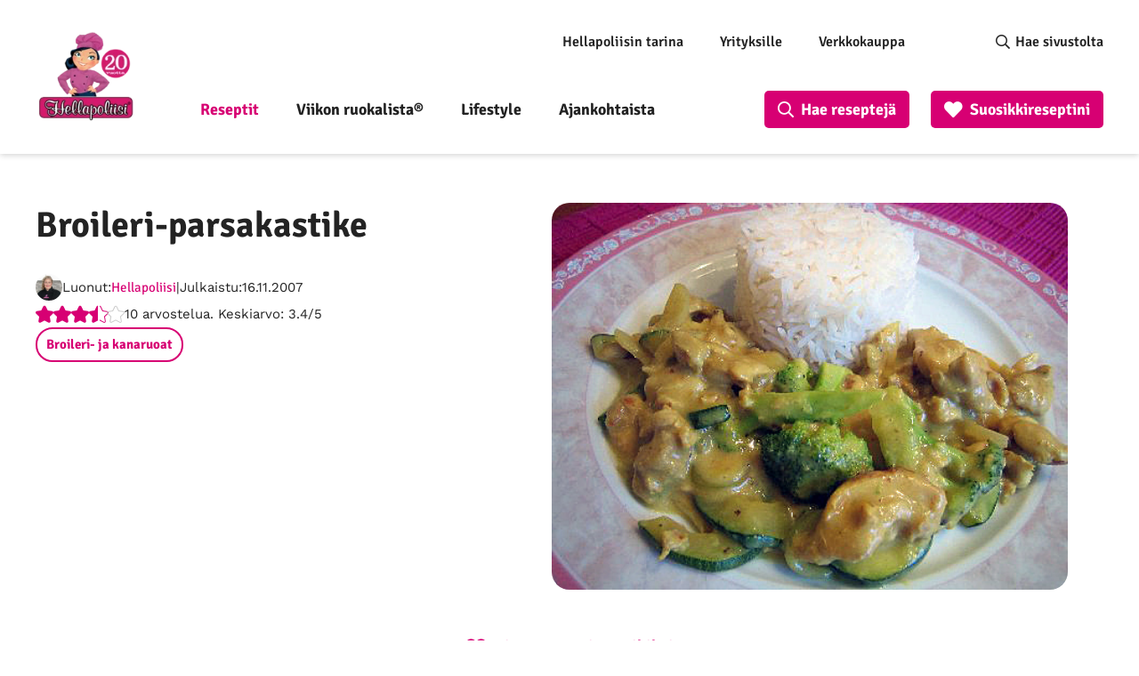

--- FILE ---
content_type: text/html; charset=UTF-8
request_url: https://www.hellapoliisi.fi/reseptit/broileri-ja-kanaruoat/broileri-parsakastike/
body_size: 41929
content:
<!DOCTYPE html>
<html lang="fi">
<head>
	<meta name="viewport" content="width=device-width, initial-scale=1.0" />
	
	<meta http-equiv="Content-Security-Policy" content="upgrade-insecure-requests"> 
	<meta charset="UTF-8">
    <link rel="alternate" type="application/rss+xml" href="https://feeds.feedburner.com/hellapoliisi/hFOu">
        <!-- Google Tag Manager -->
    <script>(function(w,d,s,l,i){w[l]=w[l]||[];w[l].push({'gtm.start':
                new Date().getTime(),event:'gtm.js'});var f=d.getElementsByTagName(s)[0],
            j=d.createElement(s),dl=l!='dataLayer'?'&l='+l:'';j.async=true;j.src=
            'https://www.googletagmanager.com/gtm.js?id='+i+dl;f.parentNode.insertBefore(j,f);
        })(window,document,'script','dataLayer','GTM-5G8CT4');</script>
    <!-- End Google Tag Manager -->

    <meta name='robots' content='index, follow, max-image-preview:large, max-snippet:-1, max-video-preview:-1' />
<link rel="preload" href="https://www.hellapoliisi.fi/wp-content/plugins/rate-my-post/public/css/fonts/ratemypost.ttf" type="font/ttf" as="font" crossorigin="anonymous">
	<!-- This site is optimized with the Yoast SEO Premium plugin v26.7 (Yoast SEO v26.7) - https://yoast.com/wordpress/plugins/seo/ -->
	<title>Broileri-parsakastike | Hellapoliisi</title>
	<meta name="description" content="Broileri-parsakastike ja yli 5000 muuta Hellapoliisin tekemää, testaamaa ja toimivaa reseptiä. Helpota arkea ja tilaa Hellapoliisin Viikon ruokalista®" />
	<link rel="canonical" href="https://www.hellapoliisi.fi/reseptit/broileri-ja-kanaruoat/broileri-parsakastike/" />
	<meta property="og:locale" content="fi_FI" />
	<meta property="og:type" content="article" />
	<meta property="og:title" content="Broileri-parsakastike | Hellapoliisi" />
	<meta property="og:description" content="Broileri-parsakastike ja yli 5000 muuta Hellapoliisin tekemää, testaamaa ja toimivaa reseptiä. Helpota arkea ja tilaa Hellapoliisin Viikon ruokalista®" />
	<meta property="og:url" content="https://www.hellapoliisi.fi/reseptit/broileri-ja-kanaruoat/broileri-parsakastike/" />
	<meta property="og:site_name" content="Hellapoliisi" />
	<meta property="og:image" content="https://www.hellapoliisi.fi/wp-content/uploads/2021/12/Broileri-parsakastike.jpg" />
	<meta property="og:image:width" content="480" />
	<meta property="og:image:height" content="360" />
	<meta property="og:image:type" content="image/jpeg" />
	<meta name="twitter:card" content="summary_large_image" />
	<meta name="twitter:site" content="@hellapoliisi" />
	<style media="all">@font-face{font-family:'Lato';font-style:normal;font-weight:700;src:url(//www.hellapoliisi.fi/wp-content/themes/hellapoliisi-com/./fonts/lato-v22-latin-ext_latin-700.eot);src:local(''),url(//www.hellapoliisi.fi/wp-content/themes/hellapoliisi-com/./fonts/lato-v22-latin-ext_latin-700.eot?#iefix) format('embedded-opentype'),url(//www.hellapoliisi.fi/wp-content/themes/hellapoliisi-com/./fonts/lato-v22-latin-ext_latin-700.woff2) format('woff2'),url(//www.hellapoliisi.fi/wp-content/themes/hellapoliisi-com/./fonts/lato-v22-latin-ext_latin-700.woff) format('woff'),url(//www.hellapoliisi.fi/wp-content/themes/hellapoliisi-com/./fonts/lato-v22-latin-ext_latin-700.ttf) format('truetype'),url(//www.hellapoliisi.fi/wp-content/themes/hellapoliisi-com/./fonts/lato-v22-latin-ext_latin-700.svg#Lato) format('svg');font-display:swap}@font-face{font-family:'Signika Negative';font-style:normal;font-weight:400;src:url(//www.hellapoliisi.fi/wp-content/themes/hellapoliisi-com/./fonts/signika-negative-v18-vietnamese_latin-ext_latin-regular.eot);src:local(''),url(//www.hellapoliisi.fi/wp-content/themes/hellapoliisi-com/./fonts/signika-negative-v18-vietnamese_latin-ext_latin-regular.eot?#iefix) format('embedded-opentype'),url(//www.hellapoliisi.fi/wp-content/themes/hellapoliisi-com/./fonts/signika-negative-v18-vietnamese_latin-ext_latin-regular.woff2) format('woff2'),url(//www.hellapoliisi.fi/wp-content/themes/hellapoliisi-com/./fonts/signika-negative-v18-vietnamese_latin-ext_latin-regular.woff) format('woff'),url(//www.hellapoliisi.fi/wp-content/themes/hellapoliisi-com/./fonts/signika-negative-v18-vietnamese_latin-ext_latin-regular.ttf) format('truetype'),url(//www.hellapoliisi.fi/wp-content/themes/hellapoliisi-com/./fonts/signika-negative-v18-vietnamese_latin-ext_latin-regular.svg#SignikaNegative) format('svg');font-display:swap}@font-face{font-family:'Signika Negative';font-style:normal;font-weight:600;src:url(//www.hellapoliisi.fi/wp-content/themes/hellapoliisi-com/./fonts/signika-negative-v18-vietnamese_latin-ext_latin-600.eot);src:local(''),url(//www.hellapoliisi.fi/wp-content/themes/hellapoliisi-com/./fonts/signika-negative-v18-vietnamese_latin-ext_latin-600.eot?#iefix) format('embedded-opentype'),url(//www.hellapoliisi.fi/wp-content/themes/hellapoliisi-com/./fonts/signika-negative-v18-vietnamese_latin-ext_latin-600.woff2) format('woff2'),url(//www.hellapoliisi.fi/wp-content/themes/hellapoliisi-com/./fonts/signika-negative-v18-vietnamese_latin-ext_latin-600.woff) format('woff'),url(//www.hellapoliisi.fi/wp-content/themes/hellapoliisi-com/./fonts/signika-negative-v18-vietnamese_latin-ext_latin-600.ttf) format('truetype'),url(//www.hellapoliisi.fi/wp-content/themes/hellapoliisi-com/./fonts/signika-negative-v18-vietnamese_latin-ext_latin-600.svg#SignikaNegative) format('svg');font-display:swap}@font-face{font-family:'Signika Negative';font-style:normal;font-weight:700;src:url(//www.hellapoliisi.fi/wp-content/themes/hellapoliisi-com/./fonts/signika-negative-v18-vietnamese_latin-ext_latin-700.eot);src:local(''),url(//www.hellapoliisi.fi/wp-content/themes/hellapoliisi-com/./fonts/signika-negative-v18-vietnamese_latin-ext_latin-700.eot?#iefix) format('embedded-opentype'),url(//www.hellapoliisi.fi/wp-content/themes/hellapoliisi-com/./fonts/signika-negative-v18-vietnamese_latin-ext_latin-700.woff2) format('woff2'),url(//www.hellapoliisi.fi/wp-content/themes/hellapoliisi-com/./fonts/signika-negative-v18-vietnamese_latin-ext_latin-700.woff) format('woff'),url(//www.hellapoliisi.fi/wp-content/themes/hellapoliisi-com/./fonts/signika-negative-v18-vietnamese_latin-ext_latin-700.ttf) format('truetype'),url(//www.hellapoliisi.fi/wp-content/themes/hellapoliisi-com/./fonts/signika-negative-v18-vietnamese_latin-ext_latin-700.svg#SignikaNegative) format('svg');font-display:swap}@font-face{font-family:'Work Sans';font-style:normal;font-weight:400;src:url(//www.hellapoliisi.fi/wp-content/themes/hellapoliisi-com/./fonts/work-sans-v16-vietnamese_latin-ext_latin-regular.eot);src:local(''),url(//www.hellapoliisi.fi/wp-content/themes/hellapoliisi-com/./fonts/work-sans-v16-vietnamese_latin-ext_latin-regular.eot?#iefix) format('embedded-opentype'),url(//www.hellapoliisi.fi/wp-content/themes/hellapoliisi-com/./fonts/work-sans-v16-vietnamese_latin-ext_latin-regular.woff2) format('woff2'),url(//www.hellapoliisi.fi/wp-content/themes/hellapoliisi-com/./fonts/work-sans-v16-vietnamese_latin-ext_latin-regular.woff) format('woff'),url(//www.hellapoliisi.fi/wp-content/themes/hellapoliisi-com/./fonts/work-sans-v16-vietnamese_latin-ext_latin-regular.ttf) format('truetype'),url(//www.hellapoliisi.fi/wp-content/themes/hellapoliisi-com/./fonts/work-sans-v16-vietnamese_latin-ext_latin-regular.svg#WorkSans) format('svg');font-display:swap}@font-face{font-family:'Work Sans';font-style:normal;font-weight:500;src:url(//www.hellapoliisi.fi/wp-content/themes/hellapoliisi-com/./fonts/work-sans-v16-vietnamese_latin-ext_latin-500.eot);src:local(''),url(//www.hellapoliisi.fi/wp-content/themes/hellapoliisi-com/./fonts/work-sans-v16-vietnamese_latin-ext_latin-500.eot?#iefix) format('embedded-opentype'),url(//www.hellapoliisi.fi/wp-content/themes/hellapoliisi-com/./fonts/work-sans-v16-vietnamese_latin-ext_latin-500.woff2) format('woff2'),url(//www.hellapoliisi.fi/wp-content/themes/hellapoliisi-com/./fonts/work-sans-v16-vietnamese_latin-ext_latin-500.woff) format('woff'),url(//www.hellapoliisi.fi/wp-content/themes/hellapoliisi-com/./fonts/work-sans-v16-vietnamese_latin-ext_latin-500.ttf) format('truetype'),url(//www.hellapoliisi.fi/wp-content/themes/hellapoliisi-com/./fonts/work-sans-v16-vietnamese_latin-ext_latin-500.svg#WorkSans) format('svg');font-display:swap}@font-face{font-family:'Work Sans';font-style:normal;font-weight:600;src:url(//www.hellapoliisi.fi/wp-content/themes/hellapoliisi-com/./fonts/work-sans-v16-vietnamese_latin-ext_latin-600.eot);src:local(''),url(//www.hellapoliisi.fi/wp-content/themes/hellapoliisi-com/./fonts/work-sans-v16-vietnamese_latin-ext_latin-600.eot?#iefix) format('embedded-opentype'),url(//www.hellapoliisi.fi/wp-content/themes/hellapoliisi-com/./fonts/work-sans-v16-vietnamese_latin-ext_latin-600.woff2) format('woff2'),url(//www.hellapoliisi.fi/wp-content/themes/hellapoliisi-com/./fonts/work-sans-v16-vietnamese_latin-ext_latin-600.woff) format('woff'),url(//www.hellapoliisi.fi/wp-content/themes/hellapoliisi-com/./fonts/work-sans-v16-vietnamese_latin-ext_latin-600.ttf) format('truetype'),url(//www.hellapoliisi.fi/wp-content/themes/hellapoliisi-com/./fonts/work-sans-v16-vietnamese_latin-ext_latin-600.svg#WorkSans) format('svg');font-display:swap}@font-face{font-family:'Work Sans';font-style:normal;font-weight:700;src:url(//www.hellapoliisi.fi/wp-content/themes/hellapoliisi-com/./fonts/work-sans-v16-vietnamese_latin-ext_latin-700.eot);src:local(''),url(//www.hellapoliisi.fi/wp-content/themes/hellapoliisi-com/./fonts/work-sans-v16-vietnamese_latin-ext_latin-700.eot?#iefix) format('embedded-opentype'),url(//www.hellapoliisi.fi/wp-content/themes/hellapoliisi-com/./fonts/work-sans-v16-vietnamese_latin-ext_latin-700.woff2) format('woff2'),url(//www.hellapoliisi.fi/wp-content/themes/hellapoliisi-com/./fonts/work-sans-v16-vietnamese_latin-ext_latin-700.woff) format('woff'),url(//www.hellapoliisi.fi/wp-content/themes/hellapoliisi-com/./fonts/work-sans-v16-vietnamese_latin-ext_latin-700.ttf) format('truetype'),url(//www.hellapoliisi.fi/wp-content/themes/hellapoliisi-com/./fonts/work-sans-v16-vietnamese_latin-ext_latin-700.svg#WorkSans) format('svg');font-display:swap}
img:is([sizes=auto i],[sizes^="auto," i]){contain-intrinsic-size:3000px 1500px}
.post-views.entry-meta>span{margin-right:0!important;font:16px/1}.post-views.entry-meta>span.post-views-icon.dashicons{display:inline-block;font-size:16px;line-height:1;text-decoration:inherit;vertical-align:middle}.post-views.load-dynamic .post-views-count{color:#0000;transition:color .3s ease-in-out;position:relative}.post-views.load-dynamic .post-views-count:after{opacity:0;transition:opacity .3s ease-in-out;position:relative;color:#6610f2}.post-views.load-dynamic.loaded .post-views-count{color:inherit}.post-views.load-dynamic.loading .post-views-count,.post-views.load-dynamic.loading .post-views-count:after{box-sizing:border-box}.post-views.load-dynamic.loading .post-views-count:after{content:"";display:block;width:16px;height:16px;border-radius:50%;border:2px solid currentColor;border-color:currentColor transparent;animation:pvc-loading 1s linear infinite;position:absolute;left:50%;top:50%;transform:translate(-50%,-50%);opacity:1}@keyframes pvc-loading{0%{transform:translate(-50%,-50%) rotate(0)}to{transform:translate(-50%,-50%) rotate(360deg)}}
.rmp-results-widget p:empty:before,.rmp-widgets-container p:empty:before,.widget_rate-my-post-top-rated-widget p:empty:before{display:none}@font-face{font-family:ratemypost;src:url(//www.hellapoliisi.fi/wp-content/plugins/rate-my-post/public/css/fonts/ratemypost.eot);src:url(//www.hellapoliisi.fi/wp-content/plugins/rate-my-post/public/css/fonts/ratemypost.eot#iefix)format("embedded-opentype"),url(//www.hellapoliisi.fi/wp-content/plugins/rate-my-post/public/css/fonts/ratemypost.ttf)format("truetype"),url(//www.hellapoliisi.fi/wp-content/plugins/rate-my-post/public/css/fonts/ratemypost.woff)format("woff"),url(//www.hellapoliisi.fi/wp-content/plugins/rate-my-post/public/css/fonts/ratemypost.svg#ratemypost)format("svg");font-weight:400;font-style:normal;font-display:block}[class*=\ rmp-icon--],[class^=rmp-icon--]{speak:none;font-variant:normal;text-transform:none;-webkit-font-smoothing:antialiased;-moz-osx-font-smoothing:grayscale;font-style:normal;font-weight:400;line-height:1;font-family:ratemypost!important}.rmp-widgets-container.rmp-wp-plugin.rmp-main-container{text-align:center;margin:1rem 0}.rmp-widgets-container.rmp-wp-plugin.rmp-main-container p{margin:0}.rmp-widgets-container.rmp-wp-plugin.rmp-main-container .rmp-rating-widget--hidden{display:none}.rmp-widgets-container.rmp-wp-plugin.rmp-main-container .rmp-rating-widget__icons{margin:0 0 .4rem}.rmp-widgets-container.rmp-wp-plugin.rmp-main-container .rmp-rating-widget__icons-list{margin:0;padding:0;list-style-type:none}.rmp-widgets-container.rmp-wp-plugin.rmp-main-container .rmp-rating-widget__icons-list:before{content:""}.rmp-widgets-container.rmp-wp-plugin.rmp-main-container .rmp-rating-widget__icons-list__icon{margin:0;display:inline-block}.rmp-widgets-container.rmp-wp-plugin.rmp-main-container .rmp-rating-widget__hover-text{margin:0 0 .4rem}.rmp-widgets-container.rmp-wp-plugin.rmp-main-container .rmp-rating-widget__submit-btn{display:none}.rmp-widgets-container.rmp-wp-plugin.rmp-main-container .rmp-rating-widget__submit-btn--visible{display:inline-block}.rmp-widgets-container.rmp-wp-plugin.rmp-main-container .rmp-rating-widget__results{margin:0 0 .4rem}.rmp-widgets-container.rmp-wp-plugin.rmp-main-container .rmp-rating-widget__results--hidden{margin:0;display:none}.rmp-widgets-container.rmp-wp-plugin.rmp-main-container .rmp-rating-widget__not-rated{margin:0 0 .4rem}.rmp-widgets-container.rmp-wp-plugin.rmp-main-container .rmp-rating-widget__not-rated--hidden{margin:0;display:none}.rmp-widgets-container.rmp-wp-plugin.rmp-main-container .rmp-rating-widget__msg{margin:.4rem 0}.rmp-widgets-container.rmp-wp-plugin.rmp-main-container .rmp-rating-widget__msg--alert{color:#dc3545}.rmp-widgets-container.rmp-wp-plugin.rmp-main-container .rmp-feedback-widget{display:none}.rmp-widgets-container.rmp-wp-plugin.rmp-main-container .rmp-feedback-widget--visible{display:block}.rmp-widgets-container.rmp-wp-plugin.rmp-main-container .rmp-feedback-widget__text{margin:0 0 .4rem}.rmp-widgets-container.rmp-wp-plugin.rmp-main-container .rmp-feedback-widget__input{min-width:250px;max-width:630px;margin-bottom:.4rem;margin-left:auto;margin-right:auto;display:block}.rmp-widgets-container.rmp-wp-plugin.rmp-main-container .rmp-feedback-widget__msg--alert{color:#dc3545}.rmp-widgets-container.rmp-wp-plugin.rmp-main-container .rmp-feedback-widget__loader{width:80px;height:40px;display:none;position:relative;left:50%;transform:translate(-50%)}.rmp-widgets-container.rmp-wp-plugin.rmp-main-container .rmp-feedback-widget__loader--visible{display:block}.rmp-widgets-container.rmp-wp-plugin.rmp-main-container .rmp-feedback-widget__loader div{background:#ffcc36;width:16px;animation:1.2s cubic-bezier(0,.5,.5,1) infinite rmp-feedback-widget__loader;display:inline-block;position:absolute;left:8px}.rmp-widgets-container.rmp-wp-plugin.rmp-main-container .rmp-feedback-widget__loader div:first-child{animation-delay:-.24s;left:8px}.rmp-widgets-container.rmp-wp-plugin.rmp-main-container .rmp-feedback-widget__loader div:nth-child(2){animation-delay:-.12s;left:32px}.rmp-widgets-container.rmp-wp-plugin.rmp-main-container .rmp-feedback-widget__loader div:nth-child(3){animation-delay:0;left:56px}.rmp-widgets-container.rmp-wp-plugin.rmp-main-container .rmp-social-widget{display:none}.rmp-widgets-container.rmp-wp-plugin.rmp-main-container .rmp-social-widget--visible{display:block}.rmp-widgets-container.rmp-wp-plugin.rmp-main-container .rmp-social-widget a{color:#fff}.rmp-tr-posts-widget__post{margin-top:6px}.rmp-tr-posts-widget__post p{margin-bottom:1.5rem!important}.rmp-tr-posts-widget__star-rating{font-size:14px}.rmp-tr-posts-widget__star-rating p{margin:0;padding:0}.rmp-tr-posts-widget__img{-o-object-fit:cover;object-fit:cover;width:150px;height:150px;display:block}.rmp-tr-posts-widget__link{box-shadow:none;text-decoration:none;display:block}.rmp-icon--star:before{content:""}.rmp-icon--heart:before{content:""}.rmp-icon--trophy:before{content:""}.rmp-icon--smile-o:before{content:""}.rmp-icon--thumbs-up:before{content:""}.rmp-icon--twitter{color:#fff;background:#55acee}.rmp-icon--twitter:before{content:""}.rmp-icon--facebook{color:#fff;background:#3b5998}.rmp-icon--facebook:before,.rmp-icon--facebook-f:before{content:""}.rmp-icon--pinterest{color:#fff;background:#cb2027}.rmp-icon--pinterest:before{content:""}.rmp-icon--linkedin{color:#fff;background:#007bb5}.rmp-icon--linkedin:before{content:""}.rmp-icon--youtube-square{color:#fff;background:#b00}.rmp-icon--youtube-square:before{content:""}.rmp-icon--instagram{color:#fff;background:#125688}.rmp-icon--instagram:before{content:""}.rmp-icon--flickr{color:#fff;background:#f40083}.rmp-icon--flickr:before{content:""}.rmp-icon--reddit{color:#fff;background:#ff5700}.rmp-icon--reddit:before{content:""}.rmp-icon--ratings{color:#ccc;font-size:1rem}.rmp-rating-widget .rmp-icon--ratings{font-size:2.5rem}.rmp-icon--full-highlight{color:#ff912c}.rmp-rating-widget .rmp-icon--full-highlight{color:#ffe699}.rmp-icon--half-highlight{background:linear-gradient(90deg,#ff912c 50%,#ccc 50%);-webkit-text-fill-color:transparent;-webkit-background-clip:text}.rmp-rating-widget .rmp-icon--half-highlight{background:linear-gradient(90deg,#ffe699 50%,#ccc 50%);-webkit-text-fill-color:transparent;-webkit-background-clip:text}@media (hover:hover){.rmp-rating-widget .rmp-icon--hovered{color:#ffcc36;-webkit-background-clip:initial;-webkit-text-fill-color:initial;background:0 0;transition:color .1s ease-in}}.rmp-rating-widget .rmp-icon--processing-rating{color:#ff912c;-webkit-background-clip:initial;-webkit-text-fill-color:initial;background:0 0}.rmp-social-widget .rmp-icon--social{text-align:center;width:70px;box-shadow:none;border-radius:50%;margin:5px 2px;padding:20px;font-family:ratemypost;font-size:30px;text-decoration:none;transition-property:none;display:inline-block}.rmp-social-widget .rmp-icon--social:hover{filter:contrast(140%);color:#fff;box-shadow:none;text-decoration:none;transition-property:none}.rmp-heading{margin:0 0 .4rem}.rmp-heading--title{font-size:1.625rem;font-weight:400}.rmp-widgets-container.rmp-wp-plugin.rmp-main-container .rmp-heading{margin:0 0 .4rem}.rmp-btn{color:#fff;background-color:#ffcc36;border:none;margin-bottom:.4rem;padding:.5rem;font-size:1rem;text-decoration:none}.rmp-btn:focus,.rmp-btn:hover{background:initial;color:#fff;cursor:pointer;background-color:#ffd966;border:none;margin-bottom:.4rem;padding:.5rem;font-size:1rem;text-decoration:none}.rmp-btn--large,.rmp-btn--large:focus,.rmp-btn--large:hover{padding:.8rem}.rmp-results-widget__visual-rating{margin-right:.3rem;display:inline-block;position:relative}.rmp-results-widget__avg-rating,.rmp-results-widget__vote-count{display:inline-block}.rmp-archive-results-widget{vertical-align:top;margin-left:.4rem;font-size:.9rem;display:inline-block;position:relative}.rmp-archive-results-widget--excluded-post{display:none}.rmp-archive-results-widget .rmp-icon{font-size:.9rem}@keyframes rmp-feedback-widget__loader{0%{height:32px;top:4px}to,50%{height:16px;top:12px}}.rmp-amp-results-widget .rmp-amp-results-widget__stars{display:inline}.rmp-amp-results-widget .rmp-amp-results-widget__average-rating,.rmp-amp-results-widget .rmp-amp-results-widget__vote-count{display:inline-block;position:relative;bottom:4px}.rmp-amp-results-widget .rmp-icon:before{content:"★";color:#ccc;margin:-2px;font-size:26px}.rmp-amp-results-widget .rmp-icon{font-size:26px;font-style:normal;line-height:26px}.rmp-amp-results-widget .rmp-icon--full-highlight:before{color:#ff912c}.rmp-amp-results-widget .rmp-icon--half-highlight:before{background:linear-gradient(90deg,#ff912c 50%,#ccc 50%);-webkit-text-fill-color:transparent;-webkit-background-clip:text}.rmp-amp-rating-widget{text-align:center}#rmp-amp-rating-widget__title{margin-bottom:.5rem;font-size:1.8rem}.rmp-amp-rating-widget .rmp-amp-rating-widget__subtitle{margin-bottom:0}#rmp-amp-action,#rmp-amp-post-id{display:none}.rmp-amp-centered-fieldset{max-width:100%;margin-left:auto;margin-right:auto}.rmp-amp-rating-widget__fieldset{--star-size:3;-webkit-user-select:none;user-select:none;font-size:3em;font-size:calc(var(--star-size)*1em);cursor:pointer;-webkit-tap-highlight-color:#0000;-webkit-tap-highlight-color:transparent;direction:rtl;unicode-bidi:bidi-override;border:none;margin-bottom:16px;padding:0;line-height:normal}.rmp-amp-rating-widget__fieldset>label{width:1.1em;width:calc(var(--star-size)/3*1.1em);display:inline-block;position:relative}.rmp-amp-rating-widget__fieldset:not(:hover)>input:checked~label,.rmp-amp-rating-widget__fieldset>:hover,.rmp-amp-rating-widget__fieldset>:hover~label{color:#0000;cursor:inherit}.rmp-amp-rating-widget__fieldset:not(:hover)>input:checked~label:before,.rmp-amp-rating-widget__fieldset>:hover:before,.rmp-amp-rating-widget__fieldset>:hover~label:before{content:"★";color:gold;position:absolute}.rmp-amp-rating-widget__fieldset>input{transform:scale(3);transform:scale(var(--star-size));top:-.5em;top:calc(var(--star-size)/6*-1em);margin-left:-2.5em;margin-left:calc(var(--star-size)/6*-5em);z-index:2;opacity:0;font-size:initial;position:relative}form.amp-form-submit-error [submit-error]{color:red}.rmp-amp-rating-widget__not-rated--hidden,.rmp-amp-rating-widget__results--hidden,label#rmp-amp-post-nonce{display:none}
.rmp-icon--full-highlight{color:#d70073}.rmp-icon--half-highlight{background:-webkit-gradient(linear,left top,right top,color-stop(50%,#d70073),color-stop(50%,#ccc));background:linear-gradient(to right,#d70073 50%,#ccc 50%);-webkit-background-clip:text;-webkit-text-fill-color:transparent}.rmp-rating-widget .rmp-icon--half-highlight{background:-webkit-gradient(linear,left top,right top,color-stop(50%,#d70073),color-stop(50%,#ccc));background:linear-gradient(to right,#d70073 50%,#ccc 50%);-webkit-background-clip:text;-webkit-text-fill-color:transparent}.rmp-rating-widget .rmp-icon--full-highlight{color:#d70073}@media (hover:hover){.rmp-rating-widget .rmp-icon--hovered{color:#d70073;-webkit-background-clip:initial;-webkit-text-fill-color:initial;background:0 0;-webkit-transition:.1s color ease-in;transition:.1s color ease-in}}.rmp-rating-widget .rmp-icon--processing-rating{color:#d70073;-webkit-background-clip:initial;-webkit-text-fill-color:initial;background:0 0}.rmp-rating-widget .rmp-icon--ratings{font-size:20px}.rmp-icon--full-highlight{color:#d70073}.rmp-icon--half-highlight{background:-webkit-gradient(linear,left top,right top,color-stop(50%,#d70073),color-stop(50%,#ccc));background:linear-gradient(to right,#d70073 50%,#ccc 50%);-webkit-background-clip:text;-webkit-text-fill-color:transparent}.rmp-rating-widget .rmp-icon--half-highlight{background:-webkit-gradient(linear,left top,right top,color-stop(50%,#d70073),color-stop(50%,#ccc));background:linear-gradient(to right,#d70073 50%,#ccc 50%);-webkit-background-clip:text;-webkit-text-fill-color:transparent}.rmp-rating-widget .rmp-icon--full-highlight{color:#d70073}@media (hover:hover){.rmp-rating-widget .rmp-icon--hovered{color:#d70073;-webkit-background-clip:initial;-webkit-text-fill-color:initial;background:0 0;-webkit-transition:.1s color ease-in;transition:.1s color ease-in}}.rmp-rating-widget .rmp-icon--processing-rating{color:#d70073;-webkit-background-clip:initial;-webkit-text-fill-color:initial;background:0 0}.rmp-rating-widget .rmp-icon--ratings{font-size:20px}
/*!
Theme Name: Hellapoliisi.com
Author: Oy Site Logic Ab
Author URI: https://www.sitelogic.fi
Version: 1.0.0
Description: Hellapoliisi.com theme for Wordpress
License: GNU General Public License v2 or later
License URI: http://www.gnu.org/licenses/gpl-2.0.html
Text Domain: hellapoliisi-com
Tags: one-column, two-columns
Theme URI:
Requires at least: 5.0
Tested up to: 5.4
Requires PHP: 7.0
*/
/*! normalize.css v3.0.3 | MIT License | github.com/necolas/normalize.css */
html{font-family:sans-serif;-ms-text-size-adjust:100%;-webkit-text-size-adjust:100%}body{margin:0}article,aside,details,figcaption,figure,footer,header,hgroup,main,menu,nav,section,summary{display:block}audio,canvas,progress,video{display:inline-block;vertical-align:baseline}audio:not([controls]){display:none;height:0}[hidden],template{display:none}a{background-color:transparent}a:active,a:hover{outline:0}abbr[title]{border-bottom:1px dotted}b,strong{font-weight:700}dfn{font-style:italic}h1{font-size:2em;margin:.67em 0}mark{background:#ff0;color:#000}small{font-size:80%}sub,sup{font-size:75%;line-height:0;position:relative;vertical-align:baseline}sup{top:-.5em}sub{bottom:-.25em}img{border:0}svg:not(:root){overflow:hidden}figure{margin:1em 40px}hr{box-sizing:content-box;height:0}pre{overflow:auto}code,kbd,pre,samp{font-family:monospace,monospace;font-size:1em}button,input,optgroup,select,textarea{color:inherit;font:inherit;margin:0}button{overflow:visible}button,select{text-transform:none}button,html input[type=button],input[type=reset],input[type=submit]{-webkit-appearance:button;cursor:pointer}button[disabled],html input[disabled]{cursor:default}button::-moz-focus-inner,input::-moz-focus-inner{border:0;padding:0}input{line-height:normal}input[type=checkbox],input[type=radio]{box-sizing:border-box;padding:0}input[type=number]::-webkit-inner-spin-button,input[type=number]::-webkit-outer-spin-button{height:auto}input[type=search]{-webkit-appearance:textfield;box-sizing:content-box}input[type=search]::-webkit-search-cancel-button,input[type=search]::-webkit-search-decoration{-webkit-appearance:none}fieldset{border:1px solid silver;margin:0 2px;padding:.35em .625em .75em}legend{border:0;padding:0}textarea{overflow:auto}optgroup{font-weight:700}table{border-collapse:collapse;border-spacing:0}td,th{padding:0}.slick-slider{position:relative;display:block;box-sizing:border-box;-webkit-touch-callout:none;-webkit-user-select:none;-khtml-user-select:none;-moz-user-select:none;-ms-user-select:none;user-select:none;-ms-touch-action:pan-y;touch-action:pan-y;-webkit-tap-highlight-color:transparent}.slick-list{position:relative;overflow:hidden;display:block;margin:0;padding:0}.slick-list:focus{outline:none}.slick-list.dragging{cursor:pointer;cursor:hand}.slick-slider .slick-track,.slick-slider .slick-list{-webkit-transform:translate3d(0,0,0);-moz-transform:translate3d(0,0,0);-ms-transform:translate3d(0,0,0);-o-transform:translate3d(0,0,0);transform:translate3d(0,0,0)}.slick-track{position:relative;left:0;top:0;display:block;margin-left:auto;margin-right:auto}.slick-track:before,.slick-track:after{content:"";display:table}.slick-track:after{clear:both}.slick-loading .slick-track{visibility:hidden}.slick-slide{float:left;height:100%;min-height:1px;display:none}[dir=rtl] .slick-slide{float:right}.slick-slide img{display:block}.slick-slide.slick-loading img{display:none}.slick-slide.dragging img{pointer-events:none}.slick-initialized .slick-slide{display:block}.slick-loading .slick-slide{visibility:hidden}.slick-vertical .slick-slide{display:block;height:auto;border:1px solid transparent}.slick-arrow.slick-hidden{display:none}.hidden-search{display:none !important}li[data-parent].closed{display:none !important}li[data-parent].open:not(.hidden-search){display:block !important}.vsb-menu{cursor:pointer;z-index:1000;display:block;visibility:hidden;position:absolute;border:1px solid #b2b2b2;background-color:var(--white-back);background-clip:padding-box;border:1px solid rgba(var(--black-rgb),.15);box-shadow:0 6px 12px rgba(var(--black-rgb),.175);border-radius:4px;font-size:11px}.vsb-js-search-zone{position:absolute;z-index:1001;width:80%;min-height:1.8em;padding:2px;background-color:var(--white-back)}.vsb-js-search-zone input{border:1px solid var(--grey-front);margin-left:2px;width:96%;border-radius:4px;height:25px !important}.vsb-main{position:relative;display:inline-block;vertical-align:middle;text-align:left}.vsb-menu li:hover{background:linear-gradient(#f5f5f5,#e8e8e8)}.vsb-menu ul{user-select:none;list-style:none;white-space:nowrap;margin:0;margin-top:4px;padding-left:10px;padding-right:10px;padding-bottom:3px;color:var(--dark-grey);cursor:pointer;overflow-y:auto}li.disabled{cursor:not-allowed;opacity:.3;background-color:var(--grey)}li.overflow{cursor:not-allowed;opacity:.3;background-color:var(--grey)}li.short{overflow:hidden;text-overflow:ellipsis}.vsb-main button{min-width:120px;border-radius:0;width:100%;text-align:left;z-index:1;color:var(--dark-grey);background:var(--white-back) !important;border:1px solid var(--grey-front) !important;line-height:20px;font-size:14px;padding:6px 12px}.vsb-main button.disabled{cursor:not-allowed;opacity:.65}.vsb-main .title{margin-right:6px;user-select:none}.vsb-main li:hover{background:linear-gradient(#f5f5f5,#e8e8e8)}.vsb-main ul{white-space:nowrap}.vsb-menu li{font-size:14px;background-color:var(--white-back);min-height:1.4em;padding:.2em 2em .2em 1em}.vsb-menu li.grouped-option b{display:inline-block;font-size:15px;margin-left:10px;transform:translate(-18px)}.vsb-menu li.grouped-option.open span{display:inline-block;font-size:inherit;margin-top:-2px;height:8px;width:8px;transform:translate(-38px) rotate(45deg);border-bottom:3px solid var(--black-front);border-right:3px solid var(--black-front);border-radius:2px}.vsb-menu li.grouped-option.closed span{display:inline-block;font-size:inherit;height:8px;width:8px;transform:translate(-38px) rotate(-45deg);border-bottom:3px solid var(--black-front);border-right:3px solid var(--black-front);border-radius:2px}.vsb-menu li.grouped-option i{display:inline-block;font-size:inherit;float:left;font-weight:700;margin-left:22px;margin-right:2px;height:11px;width:8px;border:1px solid;border-radius:3px;padding:1px 3px 2px;margin-top:0;color:var(--black-front)}.vsb-menu li.grouped-option.checked i:after{content:"";display:inline-block;font-size:inherit;color:var(--dark-grey);float:left;margin-left:0;display:inline-block;transform:rotate(45deg);height:8px;width:5px;border-bottom:3px solid var(--black-front);border-right:3px solid var(--black-front)}.vsb-menu :not(.multi) li.active{margin-left:7px}.vsb-menu :not(.multi) li.active:before{content:"";display:inline-block;font-size:inherit;margin-left:-18px;transform:rotate(45deg);height:10px;width:5px;border-bottom:3px solid var(--black-front);border-right:3px solid var(--black-front);border-radius:2px}.vsb-menu .multi li{font-size:14px;background-color:var(--white-back);min-height:1.4em;padding:.2em 2em .2em 26px}.vsb-menu .multi li.grouped-option{font-size:15px;padding-left:5px}.vsb-menu .multi li.grouped-option:hover{font-weight:700;text-decoration:underline;color:#341f70}.vsb-menu .multi li:not(.grouped-option):before{content:"";display:inline-block;font-size:inherit;float:left;font-weight:700;margin-left:-22px;margin-right:2px;border:1px solid;border-radius:3px;padding:7px;margin-top:0;color:var(--black-front)}.vsb-menu .multi li:not(.grouped-option).active:after{content:"";display:inline-block;font-size:inherit;color:var(--dark-grey);float:left;margin-left:-18px;display:inline-block;transform:rotate(45deg);margin-top:1px;height:8px;width:5px;border-bottom:3px solid var(--black-front);border-right:3px solid var(--black-front)}.caret{display:inline-block;width:0;height:0;margin-left:2px;vertical-align:middle;border-top:4px dashed;border-top:4px solid;border-right:4px solid transparent;border-left:4px solid transparent}li[data-parent]{padding-left:50px !important}.clearfix:after,dl:after,.widget:after,.search-form:after,.post-password-form p:after,.navigation-single:after{content:'';display:block;clear:both}.ellipsis{white-space:nowrap;text-overflow:ellipsis;overflow:hidden}.visually-hidden:not(:focus):not(:active),input[type=checkbox].visually-hidden,input[type=radio].visually-hidden{position:absolute;width:1px;height:1px;margin:-1px;border:0;padding:0;white-space:nowrap;clip-path:inset(100%);clip:rect(0 0 0 0);overflow:hidden}.overflow-hidden{overflow:hidden}html{box-sizing:border-box}*,*:before,*:after{box-sizing:inherit}*{max-height:1000000px}body{color:var(--dark-front);background:var(--white-back);font:16px/2 "Work Sans","Arial","Helvetica",sans-serif;min-width:320px;-webkit-font-smoothing:antialiased;-moz-osx-font-smoothing:grayscale}img{max-width:100%;height:auto;vertical-align:top}.gm-style img{max-width:none}ul,ol,dl,p,h1,h2,h3,h4,h5,h6,address,form,table,blockquote,applet,embed,object,iframe,frameset{margin:0 0 2em}blockquote{padding-left:.5em;margin-left:2em}th,td{padding:.5em;text-align:left;vertical-align:top}th{text-align:center;vertical-align:middle}ul,ol{padding-left:0}ul ul,ul ol,ol ul,ol ol{padding-left:0;margin:0}ul{list-style-type:disc}dl dt{float:left;clear:left;padding-right:.3em;font-weight:700}dl dd{overflow:hidden}pre{max-width:100%}form,fieldset{margin:0;padding:0;border-style:none}input[type=text],input[type=tel],input[type=email],input[type=search],input[type=password],textarea{-webkit-appearance:none;-webkit-border-radius:0;box-sizing:border-box;padding:.4em .7em}input[type=text]:focus,input[type=tel]:focus,input[type=email]:focus,input[type=search]:focus,input[type=password]:focus,textarea:focus{border-color:var(--black-front)}input[type=text]::-moz-placeholder,input[type=tel]::-moz-placeholder,input[type=email]::-moz-placeholder,input[type=search]::-moz-placeholder,input[type=password]::-moz-placeholder,textarea::-moz-placeholder{opacity:1}select{-webkit-border-radius:0}textarea{resize:vertical;vertical-align:top}button,input[type=button],input[type=reset],input[type=file],input[type=submit]{-webkit-appearance:none;-webkit-border-radius:0;cursor:pointer;background-color:transparent;padding:0;outline:none;border:none}@media (min-width:1024px){.content-columns{display:grid;grid-template-columns:1fr 320px;column-gap:70px}}.content-columns>.content{padding-bottom:50px}.container.container--default{padding-top:30px}@media (min-width:768px){.container.container--default{padding-top:40px}}@media (min-width:1024px){.container.container--default{padding-top:50px}}@media (min-width:1230px){.container.container--default{padding-top:62px}}.widget{margin-bottom:2.25em}.widget ul{padding-left:2em}.widget select{min-width:150px;padding:5px 10px;outline:none;background-color:transparent;border:2px solid var(--pink)}#content ul{flex-direction:column;padding:0}#content li{width:100%}.widget ul:not([class])>li{flex-direction:column;width:100%}@media (min-width:1024px){.widget ul:not([class])>li{padding-left:30px}.widget ul:not([class])>li:before{left:0}}.comment-form label{display:block;padding-bottom:4px}.comment-form textarea{overflow:auto;margin:0;height:120px;min-height:120px}.comment-form textarea,.comment-form input[type=text]{margin:0 4px 0 0;max-width:300px;width:100%;padding:5px 10px;outline:none;border:2px solid var(--dark-front)}.comment-form input[type=submit]{display:block;float:none}.post-password-form label{display:block;margin-bottom:4px}.post-password-form input[type=password]{margin:0 4px 0 0;max-width:300px;width:100%}.search-form{margin-bottom:15px}.search-form input{float:left;height:2em}.search-form input[type=search]{margin:0 4px 0 0;width:200px;padding:5px 10px;outline:none;border:2px solid var(--dark-front)}.post-password-form input{float:left;height:2em}.post-password-form input[type=password]{width:150px;padding:5px 10px;outline:none;border:2px solid var(--dark-front)}.comment-form input[type=submit],.post-password-form input[type=submit],.search-form input[type=submit]{background:var(--pink);color:var(--white-front);height:2em;border:none;padding:0 .5em}.comment-form input[type=submit]:hover,.post-password-form input[type=submit]:hover,.search-form input[type=submit]:hover{opacity:.8}.commentlist .edit-link{margin:0}.commentlist .avatar-holder{float:left;margin-right:30px}.commentlist-item .commentlist-item{padding:0}@media (min-width:768px){.commentlist-item .commentlist-item{padding:0 0 0 2em}}.comment,.commentlist-holder{overflow:hidden}.commentlist-item .commentlist-item,.commentlist-item+.commentlist-item{padding-top:30px}.widget_calendar #next{text-align:right}.gallery-item dt{float:none;padding:0}.navigation,.navigation-comments{font-family:"Signika Negative","Arial","Helvetica",sans-serif;color:var(--dark-front);font-size:20px;font-weight:700;line-height:25px;position:relative;vertical-align:middle;margin-bottom:2.25em}.navigation .screen-reader-text,.navigation-comments .screen-reader-text{position:absolute;left:-99999px}.navigation .page-numbers,.navigation-comments .page-numbers{transition:color .3s ease-in-out,background-color .3s ease-in-out;border-radius:50%;display:inline-block;vertical-align:middle;padding:5px 12px;color:var(--dark-front)}.navigation .page-numbers[href]:hover,.navigation-comments .page-numbers[href]:hover{color:var(--pink)}.navigation .page-numbers.current,.navigation-comments .page-numbers.current{background-color:var(--pink);border-radius:50%;color:var(--white-front)}.navigation .nav-links,.navigation-comments .nav-links{display:flex;justify-content:center;align-items:center}.navigation .next,.navigation .prev,.navigation-comments .next,.navigation-comments .prev{transition:color .3s ease-in-out;display:none;vertical-align:middle;max-width:48%;color:inherit;text-decoration:none;padding:0}@media (min-width:768px){.navigation .next,.navigation .prev,.navigation-comments .next,.navigation-comments .prev{display:inline-block}}.navigation .prev,.navigation-comments .prev{margin-right:15px}.navigation .next,.navigation-comments .next{margin-left:15px}.navigation-single{margin-bottom:2em}.navigation-single .next,.navigation-single .prev{float:left;vertical-align:middle;max-width:48%;background:var(--black-back);color:var(--white-front);text-decoration:none}.navigation-single .next:hover,.navigation-single .prev:hover{opacity:.8}.navigation-single .next a:not([class]),.navigation-single .prev a:not([class]){color:inherit;text-decoration:none;padding:.4em;display:block}@media (max-width:767px){.navigation-single .next a:not([class]),.navigation-single .prev a:not([class]){padding:.2em}}.navigation-single .next{float:right}.wp-caption{max-width:100%;clear:both;padding:.4em;margin-bottom:2em}.wp-caption img{margin:0;vertical-align:top}.wp-caption p{margin:.4em 0 0}div.aligncenter{margin:0 auto 2.25em;border:1px solid var(--dark-front)}img.aligncenter{display:block;margin:0 auto}.alignleft{float:left;margin-right:20px}.alignright{float:right;margin-left:20px}.mejs-container{margin-bottom:2em}.wp-caption-text,.gallery,.alignnone,.gallery-caption,.sticky,.bypostauthor{height:auto}iframe{width:100%}#wp-calendar tbody td{text-align:center}#wp-calendar td a:hover,#wp-calendar th a:hover{text-decoration:none}table{border-collapse:collapse}td,th{border:1px solid var(--dark-front)}blockquote{margin-left:auto;padding-left:27px;width:93.3%;position:relative}blockquote:before{position:absolute;content:"";height:calc(100% - 7px);width:5px;border-radius:5px;background-color:var(--bright-pink);left:0;top:50%;transform:translateY(-50%)}main ul:not([class]){padding-left:0;margin:0;color:var(--dark-front)}@media (min-width:1024px){main ul:not([class]){font-size:18px;line-height:32px}}main ul:not([class]):not(:last-child){margin:0 0 2.25em}main ul:not([class])>li{padding-left:29px;position:relative}main ul:not([class])>li:not(:last-of-type){margin-bottom:9px}main ul:not([class])>li:before{position:absolute;content:"";width:10px;height:10px;background-color:var(--pink);border-radius:50%;left:0;top:12px}@media (min-width:1230px){main ul:not([class])>li:before{width:14px;height:14px;top:9px}}main ol:not([class]){counter-reset:section;margin-top:11px;margin-bottom:14px}@media (min-width:768px){main ol:not([class]){margin-top:15px;margin-bottom:15px}}@media (min-width:1024px){main ol:not([class]){font-size:18px;line-height:32px}}@media (min-width:768px){main ol:not([class]):last-child{margin-bottom:0}}main ol:not([class]):not(:last-child){margin:0 0 2.25em}main ol:not([class])>li{position:relative;padding-left:18px}@media (min-width:768px){main ol:not([class])>li{padding-left:35px}}main ol:not([class])>li+li{margin-top:12px}@media (min-width:768px){main ol:not([class])>li+li{margin-top:14px}}main ol:not([class])>li:before{padding-right:6px;content:"";color:var(--pink);counter-increment:section;content:counters(section,".") "."}@media (min-width:768px){main ol:not([class])>li:before{padding-right:13px}}code,kbd,pre,samp{font-family:monospace,monospace;font-size:1em}dl:not(:last-child),p:not([class]):not(:last-child),address:not(:last-child),form:not(:last-child),table:not(:last-child),applet:not(:last-child),embed:not(:last-child),object:not(:last-child){margin:0 0 2.25em}body{font-family:"Work Sans","Arial","Helvetica",sans-serif;font-size:16px;line-height:2;font-weight:400;color:var(--dark-front);background-color:var(--white-back)}h1,.h1,h2,.h2,h3,.h3,h4,.h4,h5,.h5,h6,.h6,.h{font-family:"Signika Negative","Arial","Helvetica",sans-serif;font-weight:700;color:inherit;line-height:normal}h1:last-child,.h1:last-child,h2:last-child,.h2:last-child,h3:last-child,.h3:last-child,h4:last-child,.h4:last-child,h5:last-child,.h5:last-child,h6:last-child,.h6:last-child,.h:last-child{margin-bottom:0}h1,.h1{font-size:30px;margin-bottom:30px}@media (min-width:768px){h1,.h1{font-size:40px}}@media (min-width:1024px){h1,.h1{font-size:50px}}@media (min-width:1230px){h1,.h1{font-size:55px}}@media (min-width:1440px){h1,.h1{font-size:60px}}h2,.h2{font-size:28px;margin-bottom:30px}@media (min-width:768px){h2,.h2{font-size:35px}}@media (min-width:1024px){h2,.h2{font-size:40px}}@media (min-width:1230px){h2,.h2{font-size:45px}}@media (min-width:1440px){h2,.h2{font-size:50px}}h3,.h3{font-size:26px;margin-bottom:25px}@media (min-width:768px){h3,.h3{font-size:30px}}@media (min-width:1024px){h3,.h3{font-size:35px}}@media (min-width:1440px){h3,.h3{font-size:40px}}h4,.h4{font-size:24px;margin-bottom:25px}@media (min-width:768px){h4,.h4{font-size:30px}}@media (min-width:1024px){h4,.h4{font-size:32px}}@media (min-width:1440px){h4,.h4{font-size:36px}}h5,.h5{font-size:22px;margin-bottom:20px}@media (min-width:768px){h5,.h5{font-size:26px}}h6,.h6{font-size:20px;margin-bottom:15px}@media (min-width:768px){h6,.h6{font-size:22px}}p{margin:0 0 1em}p:last-child{margin-bottom:0}a{transition:color .3s ease-in-out;font-family:"Signika Negative","Arial","Helvetica",sans-serif;text-decoration:none;border:0;outline:none;color:var(--pink)}a:hover,a:focus{text-decoration:none}a:hover span[class^=icon-],a:focus span[class^=icon-]{text-decoration:none}main a:not([class]):hover,main a:not([class]):focus{text-decoration:underline}button{font-family:"Signika Negative","Arial","Helvetica",sans-serif;border:0;outline:none;font-weight:700}ul{margin:0;padding-left:0;list-style:none}ol{margin:0;padding-left:0;list-style:none}p:not([class]):not(:last-child){margin-bottom:20px}@media (min-width:1024px){p:not([class]):not(:last-child){margin-bottom:32px}}section.promo.desktop-ad,section.promo.mobile-ad{display:none}section.promo.mobile-ad{min-height:600px}section.promo.mobile-ad>.container{position:sticky;top:0}section.promo.desktop-ad{min-height:600px}section.promo.desktop-ad>.container{position:sticky;top:0}@media (min-width:769px){section.promo.desktop-ad{display:block}}@media (max-width:768px){section.promo.mobile-ad{display:block}}@font-face{font-family:"icomoon";src:url(//www.hellapoliisi.fi/wp-content/themes/hellapoliisi-com/fonts/icomoon.woff?kcc4c) format("woff");font-weight:400;font-style:normal;font-display:block}@font-face{font-family:"icomoon-custom";src:url(//www.hellapoliisi.fi/wp-content/themes/hellapoliisi-com/fonts/icomoon-custom.woff?c748xh) format("woff");font-weight:400;font-style:normal;font-display:block}[class^=icon-],[class*=" icon-"]{font-family:"icomoon" !important;speak:none;font-style:normal;font-weight:400;font-variant:normal;text-transform:none;line-height:1}[class^=icon-custom-],[class*=" icon-custom-"]{font-family:"icomoon-custom" !important;speak:none;font-style:normal;font-weight:400;font-variant:normal;text-transform:none;line-height:1}.icon-angle-right-regular:before{content:""}.icon-caret-down-solid:before{content:""}.icon-clock-light:before{content:""}.icon-custom-cross:before{content:""}.icon-custom-envelope:before{content:""}.icon-custom-print:before{content:""}.icon-custom-tiktok:before{content:""}.icon-custom-whatsapp:before{content:""}.icon-external-link-light:before{content:""}.icon-facebook-f-brands:before{content:""}.icon-hat-chef-light:before{content:""}.icon-heart-solid:before{content:""}.icon-instagram-brands:before{content:""}.icon-long-arrow-right-solid:before{content:""}.icon-pinterest-brands:before{content:""}.icon-portions:before{content:""}.icon-portions-solid:before{content:""}.icon-search-regular:before{content:""}.icon-sliders-h-regular:before{content:""}.icon-star-filled:before{content:""}.icon-star-shooting-light:before{content:""}.icon-star-stroked:before{content:""}.icon-twitter-brands:before{content:""}.icon-users-regular:before{content:""}.icon-users-solid:before{content:""}.icon-utensils-alt-light:before{content:""}.icon-utensils-light:before{content:""}.icon-youtube-brands:before{content:""}body{margin:0;line-height:2}body.menu-active{position:fixed;width:100%}body.menu-active .burger>span{display:none}body.menu-active .burger:after{top:50%;transform:rotate(45deg)}body.menu-active .burger:before{top:50%;transform:rotate(-45deg)}body.menu-active .menu{transform:translateX(0);overflow-y:auto;-ms-overflow-style:none;scrollbar-width:none;padding-bottom:50px}body.menu-active .menu::-webkit-scrollbar{display:none}.resize-animation-stopper *{animation:none !important;transition:none !important}*{-webkit-text-size-adjust:none;text-size-adjust:none}.bg-cover-block{display:block;position:absolute;left:0;top:0;width:100%;height:100%;z-index:-1;pointer-events:none}.bg-cover-block img{position:absolute;left:0;top:0;width:100%;height:100%;max-width:none;object-fit:cover}.wrapper{width:100%}.container{margin:0 auto;padding:0 15px;max-width:1230px;width:100%}.container-tiny{margin:0 auto;padding:0 15px;max-width:1010px;width:100%}.container-small{margin:0 auto;padding:0 15px;max-width:1030px;width:100%}.container-big{margin:0 auto;max-width:1866px;width:100%}.container-wide{margin:0 auto;padding:0 15px;max-width:1920px;width:100%}@media (min-width:1440px){.container-wide{padding:0 27px}}.overlay{position:relative}.overlay:after{position:absolute;z-index:-1;width:100%;height:100%;top:0;left:0;content:"";background-image:linear-gradient(to bottom,var(--black) 0%,var(--black) 100%);opacity:.49}.black-overlay{position:relative}.black-overlay:after{transition:background-color .3s ease-in-out;position:absolute;content:"";z-index:-1;width:100%;height:100%;top:0;left:0;background-color:var(--black-back);opacity:.25}.black-overlay:hover:after{background-color:var(--pink)}.dark-overlay{transition:background-color .3s ease-in-out,opacity .3s ease-in-out;position:relative}.dark-overlay:after{position:absolute;content:"";z-index:-1;width:100%;height:100%;top:0;left:0;background-color:var(--black-back);opacity:.5}.pink-gradient{position:relative}.pink-gradient:after{background-image:linear-gradient(270deg,rgba(var(--black-rgb),0) 18%,rgba(215,0,115,.1) 51%,var(--pink) 100%);position:absolute;content:"";z-index:-1;width:100%;height:100%;top:0;left:0}.dark-gradient{position:relative}.dark-gradient:after{background-image:linear-gradient(270deg,rgba(var(--black-rgb),0) 18%,rgba(var(--black-rgb),.1) 51%,var(--black) 100%);position:absolute;content:"";z-index:-1;width:100%;height:100%;top:0;left:0}.gradient-black{position:relative}.gradient-black:before,.gradient-black:after{transition:opacity .3s ease-in-out;position:absolute;width:100%;height:100%;bottom:0;left:0;content:"";background-image:linear-gradient(180deg,rgba(var(--black-rgb),0) 32%,var(--black) 100%)}.gradient-black:after{opacity:0;background-image:linear-gradient(180deg,rgba(var(--black-rgb),0) 32%,var(--pink) 100%)}.gradient-black:hover{cursor:pointer}.gradient-black:hover:before{opacity:0}.gradient-black:hover:after{opacity:1}.gradient-dark{position:relative}.gradient-dark:before,.gradient-dark:after{transition:opacity .3s ease-in-out;position:absolute;width:100%;height:143px;bottom:0;left:0;content:"";background-image:linear-gradient(to top,var(--black) 0%,rgba(var(--black-rgb),0) 100%)}.gradient-dark:after{opacity:0;background-image:linear-gradient(to top,var(--pink) 0%,rgba(var(--black-rgb),0) 100%)}.gradient-dark:hover{cursor:pointer}.gradient-dark:hover:before{opacity:0}.gradient-dark:hover:after{opacity:1}@media (min-width:1024px){.mobile-only{display:none}}.desktop-only{display:none}@media (min-width:1024px){.desktop-only{display:block}}.bg-block--pink{background-color:var(--pink);color:var(--white-front)}.bg-block--dark{background-color:var(--dark-back);color:var(--white-front)}.bg-block--light{background-color:var(--light-back);color:var(--dark-front)}@media (min-width:1024px){.mask-left{-webkit-mask-box-image:url(//www.hellapoliisi.fi/wp-content/themes/hellapoliisi-com/images/mask-left.svg);mask-image:url(//www.hellapoliisi.fi/wp-content/themes/hellapoliisi-com/images/mask-left.svg);mask-repeat:no-repeat;mask-position:right;mask-size:cover}.mask-right{-webkit-mask-box-image:url(//www.hellapoliisi.fi/wp-content/themes/hellapoliisi-com/images/mask-right.svg);mask-image:url(//www.hellapoliisi.fi/wp-content/themes/hellapoliisi-com/images/mask-right.svg);mask-repeat:no-repeat;mask-position:left;mask-size:cover}}.visually-hidden:not(:focus):not(:active),input[type=checkbox].visually-hidden,input[type=radio].visually-hidden{position:absolute;width:1px;height:1px;margin:-1px;border:0;padding:0;white-space:nowrap;clip-path:inset(100%);clip:rect(0 0 0 0);overflow:hidden}.shadow-bottom{box-shadow:0 1px 7px rgba(var(--black-rgb),.2)}.shadow{box-shadow:0 0 9px rgba(var(--black-rgb),.29)}.decorated{box-shadow:0 0 10px rgba(var(--black-rgb),.2);border-radius:20px;overflow:hidden}[data-ajax-filter-content]:not(:last-child){margin-bottom:30px}@media (min-width:1024px){[data-ajax-filter-content]:not(:last-child){margin-bottom:45px}}.rmp-icon.rmp-icon--star{font-family:"icomoon" !important;position:relative}.rmp-icon--star.rmp-icon--full-highlight:before{content:"\e90e"}.rmp-icon--star:before{content:"\e910"}.rmp-icon--star:after{position:absolute;left:2px;top:0}.rmp-icon--star.rmp-icon--half-highlight{background:0 0}.rmp-icon--half-highlight:before{content:"\e90e";background:linear-gradient(to right,var(--pink) 50%,transparent 50%);-webkit-background-clip:text;-webkit-text-fill-color:transparent}.rmp-icon--half-highlight:after{content:"\e910";background:linear-gradient(to right,transparent 50%,var(--pink) 50%);-webkit-background-clip:text;-webkit-text-fill-color:transparent}.rmp-widgets-container.rmp-wp-plugin.rmp-main-container{margin:0 -7px}.rmp-widgets-container.rmp-wp-plugin.rmp-main-container .rmp-rating-widget__icons-list{display:flex;justify-content:center;margin-bottom:7px}.rmp-widgets-container.rmp-wp-plugin.rmp-main-container .rmp-rating-widget__icons-list>li{padding:0 6px 0 7px}.recipes-carousel__rating,.three-img-block__rating{display:flex;margin:-2px -2px 0 -3px}.recipes-carousel__rating .rmp-icon--ratings,.three-img-block__rating .rmp-icon--ratings{font-size:20px;line-height:22px;padding:0 2px;font-style:normal}.recipes-carousel__rating .rmp-icon--ratings:before,.recipes-carousel__rating .rmp-icon--ratings:after,.three-img-block__rating .rmp-icon--ratings:before,.three-img-block__rating .rmp-icon--ratings:after{padding-left:1px}html{scroll-behavior:smooth}#scroll-to-top{display:none;position:fixed;bottom:20px;right:20px;background:rgba(var(--white-rgb),.5);color:rgba(var(--black-rgb),.6);z-index:10;width:48px;height:48px;border-radius:100%;font-size:.9em;transform:rotate(-90deg);box-shadow:0 0 3px rgba(var(--black-rgb),.3);display:none;justify-content:center;align-items:center}a#gdpr-toggle{display:none !important}.header{font-family:"Signika Negative","Arial","Helvetica",sans-serif;color:var(--pink);position:relative;z-index:20}@media (min-width:1024px){.header{color:var(--dark-front)}}.header a{color:inherit}@media (min-width:1024px){.header a{transition:color .3s ease-in-out}.header a:hover,.header a.active{color:var(--pink)}}@media (min-width:1024px){.header__btns{margin-left:10px}.header__btns a{font-size:16px;padding:8px 12px}}@media (min-width:1120px){.header__btns a{font-size:18px;padding:10px 15px}}.header__menu{width:100%;z-index:20;padding-left:0;position:absolute;left:0;transform:translateX(-100%);margin:0 auto}@media (min-width:1024px){.header__menu{max-width:100%;position:static;transform:translateX(0);z-index:1;margin:0}}@media (min-width:1024px){.header__wrapper{display:flex;justify-content:space-between;align-items:stretch;padding-top:29px;padding-bottom:29px}}.header__logo{width:66px;height:66px;margin-right:30px}@media (min-width:1024px){.header__logo{width:115px;height:115px;margin-right:24px}}@media (min-width:1120px){.header__logo{margin-right:50px}}@media (min-width:1230px){.header__logo{margin-right:70px}}.header__top{padding-top:10px;padding-bottom:10px;display:flex;align-items:center;justify-content:space-between}@media (min-width:1024px){.header__top{padding:0}}.header__icons{margin-left:auto}@media (min-width:1024px){.header__icons{display:none}}.header__burger{margin-left:50px}.footer{position:relative;z-index:6;background-color:var(--white-back)}.logo>a{transition:opacity .3s ease-in-out;width:100%;display:block}.logo>a>img{object-fit:contain}@media (min-width:1024px){.logo>a:hover{text-decoration:none}}.user-icons{display:flex;align-items:center}@media (min-width:1024px){.user-icons{display:none}}.user-icons>li{padding-top:3px;display:flex;align-items:center}.user-icons>li:not(:last-of-type){margin-right:25px}.user-icons>li>a{display:block;font-size:22px}.burger{padding:0;border:none;outline:none;width:20px;height:16px;background-color:transparent;position:relative}.burger>span,.burger:before,.burger:after{display:block;width:100%;height:2px;border-radius:2px;background-color:var(--pink)}.burger:before,.burger:after{position:absolute;content:"";left:0;top:0}.burger:after{bottom:0;top:auto}.user-icons{display:flex;align-items:center}@media (min-width:1024px){.user-icons{display:none}}.user-icons>li{padding-top:3px;display:flex;align-items:center}.user-icons>li:not(:last-of-type){margin-right:25px}.user-icons>li>a{display:block;font-size:22px}.main-menu{margin-bottom:39px}@media (min-width:1024px){.main-menu{display:flex;flex-wrap:wrap;margin-bottom:0}}.main-menu>li{font-size:20px;font-weight:700;line-height:25px}.main-menu>li.active>a{color:var(--pink)}@media (min-width:1024px){.main-menu>li{font-size:18px}}.main-menu>li:not(:last-of-type){margin-bottom:12px}@media (min-width:1024px){.main-menu>li:not(:last-of-type){margin-bottom:0;margin-right:30px}}@media (min-width:1230px){.main-menu>li:not(:last-of-type){margin-right:42px}}.main-menu .open-close{position:relative;padding-right:30px}@media (min-width:1024px){.main-menu .open-close{position:relative;padding-right:0}.main-menu .open-close:hover>.slide,.main-menu .open-close.hover>.slide{opacity:1;visibility:visible}}.main-menu .open-close.is-open .opener:after{display:none}.main-menu .open-close.is-open .opener:before{width:6px}.main-menu .open-close>.slide{padding-left:20px;padding-top:8px}@media (min-width:1024px){.main-menu .open-close>.slide{transition:opacity .3s ease-in-out,visibility .3s ease-in-out;opacity:0;visibility:hidden;padding:20px;position:absolute;left:50%;top:100%;transform:translateX(-50%);background-color:var(--white-back);min-width:200px;box-shadow:0 4px 7px 0 rgba(var(--black-rgb),.4)}}.main-menu .open-close>.slide>li{font-size:16px;font-weight:400;line-height:25px}.main-menu .open-close>.slide>li:not(:last-of-type){margin-bottom:10px}.main-menu .opener{position:absolute;width:30px;height:30px;background-color:transparent;padding:0;border:none;outline:none;right:0;top:-4px}@media (min-width:1024px){.main-menu .opener{display:none}}.main-menu .opener:after,.main-menu .opener:before{position:absolute;content:"";width:10px;height:2px;background-color:var(--pink);right:0;top:50%;left:50%;transform:translate(-50%,-50%)}.main-menu .opener:after{transform:translate(-50%,-50%) rotate(90deg)}@media (min-width:1024px){.main-nav{order:1;display:flex;margin-top:20px;align-items:center;justify-content:space-between;width:100%}}@media (min-width:1024px){.top-menu{padding-top:8px;display:flex;flex-wrap:wrap;margin-bottom:auto}}.top-menu>li{font-size:18px;font-weight:600;line-height:25px}.top-menu>li.active>a{color:var(--pink)}.top-menu>li:not(:last-of-type){margin-bottom:9px}@media (min-width:1024px){.top-menu>li:not(:last-of-type){margin-bottom:0;margin-right:30px}}@media (min-width:1230px){.top-menu>li:not(:last-of-type){margin-right:41px}}.top-menu>li:last-of-type{margin-top:38px;margin-left:25px}.top-menu>li:last-of-type a{position:relative}.top-menu>li:last-of-type a:before{content:"";font-family:"icomoon" !important;speak:none;font-style:normal;font-weight:400;font-variant:normal;text-transform:none;line-height:1;display:inline-block;position:absolute;left:-24px;top:2px}@media (min-width:1024px){.top-menu>li:last-of-type a:before{left:-22px}}@media (min-width:1024px){.top-menu>li:last-of-type{margin-top:0;margin-left:83px}}@media (min-width:1024px){.top-menu>li{font-size:16px;line-height:normal}}@media (min-width:1024px){.user-btns{display:flex;color:var(--white-front);align-items:stretch}.user-btns>li{flex-grow:1}.user-btns>li:not(:last-of-type){margin-right:24px}.user-btns>li>a{display:flex;align-items:center;justify-content:space-between;flex-grow:1;height:100%}.user-btns>li>a span[class^=icon]{margin-right:8px}.user-btns>li>a:hover{color:var(--white-front)}}.menu{transition:transform .3s ease-in-out,width .3s ease-in-out;background-color:var(--white-back);padding-top:30px;padding-left:35px;padding-right:35px}@media (min-width:1024px){.menu{display:flex;flex-direction:column;align-items:flex-end;background-color:transparent;padding:0}}.btn{transition:background-color .3s ease-in-out,color .3s ease-in-out,border-color .3s ease-in-out;font-family:"Signika Negative","Arial","Helvetica",sans-serif;outline:none;display:inline-block;border:none;border-radius:5px;text-align:center;line-height:normal;font-weight:700}.btn-pink{background-color:var(--pink);color:var(--white-front);font-size:18px;min-height:42px;padding:10px 15px}@media (min-width:1024px){.btn-pink:hover{background-color:var(--dark-back);color:var(--white-front)}.btn-pink:hover>span{color:var(--white-front)}}.btn-transparent{min-height:40px;border:2px solid var(--white-front);color:var(--white-front);font-size:16px;padding-top:9px;padding-bottom:8px;padding-left:15px;padding-right:15px;background-color:transparent;border-radius:2px}.btn-transparent:hover{background-color:var(--white-back);color:var(--pink)}.btn-white{background-color:var(--white-back);color:var(--pink);font-size:18px;padding-top:15px;padding-bottom:15px;padding-left:20px;padding-right:20px}.btn-white:hover{color:var(--dark-front)}.btn-pink-stroke{color:var(--pink);font-size:18px;font-weight:700;background-color:var(--white-back);line-height:normal;border:2px solid var(--pink);padding-top:10px;padding-bottom:10px;padding-left:15px;padding-right:15px}.btn-pink-stroke:hover{color:var(--white-front);background-color:var(--pink)}.hero{font-family:"Signika Negative","Arial","Helvetica",sans-serif;color:var(--white-front);margin-bottom:26px}@media (min-width:768px){.hero__wrapper{display:flex;align-items:stretch;justify-content:space-between}}.hero__item{margin-bottom:15px}@media (min-width:768px){.hero__item{margin-right:15px;margin-bottom:0}}@media (min-width:1024px){.hero__item{margin-right:26px}}.hero__item~.hero__item{margin-right:0}.search{font-family:"Signika Negative","Arial","Helvetica",sans-serif;padding:0 15px}@media (min-width:1440px){.search{padding:0 27px}}.search:not(:last-child){margin-bottom:30px}@media (min-width:768px){.search:not(:last-child){margin-bottom:40px}}@media (min-width:1024px){.search:not(:last-child){margin-bottom:50px}}@media (min-width:1440px){.search:not(:last-child){margin-bottom:60px}}@media (min-width:1680px){.search:not(:last-child){margin-bottom:80px}}.search h2,.search .h2{text-align:center;margin-bottom:20px}@media (min-width:1440px){.search h2,.search .h2{margin-bottom:44px}}.search .container-big{padding-top:30px;padding-bottom:30px}@media (min-width:768px){.search .container-big{padding-top:40px;padding-bottom:40px}}@media (min-width:1024px){.search .container-big{padding-top:50px;padding-bottom:50px}}@media (min-width:1440px){.search .container-big{padding-top:67px;padding-bottom:66px}}.search__filters{display:flex;flex-wrap:wrap;align-items:center;justify-content:center;max-width:985px;margin:0 auto;margin-bottom:20px}@media (min-width:1440px){.search__filters{margin-bottom:30px}}.search__filters>li{margin-left:8px;margin-right:8px;margin-bottom:15px}.search__btn{min-height:52px;margin:0 auto;display:block;max-width:201px}.search-form{margin-bottom:0}.search-form:not(:last-child){margin-bottom:44px}.search-form__wrapper{max-height:61px;border-radius:40px;background-color:var(--white-back);padding-left:42px;padding-right:40px;height:61px;margin:0 auto;padding-top:21px;padding-bottom:20px;display:flex;justify-content:center;align-items:center}.search-form__wrapper.active{position:relative}.search-form__wrapper.active .search-form__dropdown{display:block;z-index:7}.search-form__wrapper input[type=search]{flex-grow:1;border:none;outline:none;font-family:"Work Sans","Arial","Helvetica",sans-serif;color:var(--dark-front);background-color:transparent;margin:0;padding:0;font-weight:500}.search-form__wrapper input[type=search]::placeholder{transition:opacity .3s ease-in-out,color .3s ease-in-out;color:inherit}.search-form__wrapper input[type=search]:focus::placeholder{opacity:0;color:transparent}.search-form__wrapper.search-form__wrapper--big{max-width:851px}.search-form__dropdown{display:none;position:absolute;left:0;width:100%;top:calc(100% + 5px)}.search-form__submit{transition:color .3s ease-in-out;color:var(--dark-front);font-size:21px;padding:0;background-color:transparent;margin-left:20px}.search-form__submit:hover{color:var(--pink)}.search-form__box .icon-search-regular{font-size:20px;position:relative;top:2px}@media (min-width:1024px){.search-form__box .search-form__wrapper{margin:0;width:100%;padding-left:35px;padding-right:33px}}.promo{font-family:"Lato","Arial","Helvetica",sans-serif}.promo:not(:last-child){margin-bottom:30px}@media (min-width:768px){.promo:not(:last-child){margin-bottom:40px}}@media (min-width:1024px){.promo:not(:last-child){margin-bottom:60px}}@media (min-width:1440px){.promo:not(:last-child){margin-bottom:80px}}.promo:not(:last-child).promo--search{margin-bottom:30px}@media (min-width:768px){.promo:not(:last-child).promo--search{margin-bottom:40px}}@media (min-width:1024px){.promo:not(:last-child).promo--search{margin-bottom:50px}}@media (min-width:1440px){.promo:not(:last-child).promo--search{margin-bottom:50px}}.promo__block{position:relative;padding-bottom:40.82%;height:0;display:block;overflow:hidden;position:relative;font-family:inherit;margin:0 auto;text-shadow:0 0 6px rgba(var(--black-rgb),.16);color:var(--white-front);font-size:16px;font-weight:700;line-height:normal;position:relative}.promo__block img:not(.partnership-block__img){position:absolute;top:0;left:0;width:100%;height:100%;z-index:-1;max-width:none;object-fit:cover}@media (min-width:375px){.promo__block{font-size:18px}}@media (min-width:768px){.promo__block{font-size:25px}}@media (min-width:1024px){.promo__block{font-size:35px}}@media (min-width:1230px){.promo__block{font-size:37px}}@media (min-width:1440px){.promo__block{font-size:40px}}.promo__block>div{position:absolute;top:50%;transform:translateY(-50%);max-width:170px;z-index:5;left:10%}@media (min-width:768px){.promo__block>div{max-width:250px}}@media (min-width:1024px){.promo__block>div{max-width:340px}}@media (min-width:1230px){.promo__block>div{max-width:370px}}@media (min-width:1440px){.promo__block>div{max-width:400px}}.promo__descr{font-family:"Signika Negative","Arial","Helvetica",sans-serif;font-weight:700;text-align:center;line-height:normal;position:relative;padding-top:14px;padding-bottom:17px;color:var(--medium-grey-front)}@media (min-width:768px){.promo__descr{font-size:18px}}@media (min-width:1024px){.promo__descr{font-size:20px}}.promo__descr>span{display:inline-block;background-color:var(--white-back);padding-left:28px;padding-right:28px;position:relative;z-index:1;width:60%}@media (min-width:768px){.promo__descr>span{width:auto}}.promo__descr:before{position:absolute;content:"";width:100%;height:1px;background-color:var(--medium-grey-back);left:0;top:47%;transform:translateY(-50%);z-index:0}.promo.promo--decorated{margin-bottom:30px}@media (min-width:768px){.promo.promo--decorated{margin-bottom:40px}}@media (min-width:1024px){.promo.promo--decorated{margin-bottom:42px}}@media (min-width:1440px){.promo.promo--decorated{margin-bottom:42px}}.partners{font-family:"Signika Negative","Arial","Helvetica",sans-serif;padding-bottom:30px}@media (min-width:768px){.partners{padding-bottom:40px}}@media (min-width:1024px){.partners{padding-bottom:60px}}@media (min-width:1440px){.partners{padding-bottom:80px}}@media (min-width:1024px){.partners .container{display:flex;justify-content:space-between}}.partners h3,.partners .h3{text-align:center;margin-bottom:50px}@media (min-width:768px){.partners h3,.partners .h3{margin-bottom:70px}}@media (min-width:1024px){.partners h3,.partners .h3{margin-bottom:0}}@media (min-width:1024px){.partners__wrapper{flex-grow:1;margin-left:60px}}.partners__list{display:grid;grid-template-columns:repeat(auto-fill,minmax(290px, 143px));justify-content:center;column-gap:50px;row-gap:50px;grid-auto-flow:row;grid-template-columns:repeat(auto-fill,143px)}@media (min-width:1230px){.partners__list{grid-template-columns:repeat(auto-fill,143px)}}@media (min-width:1440px){.partners__list{justify-content:start}}@media (min-width:1024px){.partners__list{justify-content:end}}@media (min-width:1230px){.partners__list{row-gap:39px;column-gap:81px;justify-content:end}}@media (min-width:1440px){.partners__list{justify-content:end}}@media (min-width:1680px){.partners__list{justify-content:end}}.partners__list>li>a{transition:opacity .3s ease-in-out;display:flex;width:100%;height:100%;align-items:center;justify-content:center;border-radius:10px;overflow:hidden}.partners__list>li>a:hover{opacity:.7}.partners__list>li>a>img{object-fit:contain;width:100%}.extra-nav{font-family:"Signika Negative","Arial","Helvetica",sans-serif;padding-top:29px;padding-bottom:29px}@media (min-width:1024px){.extra-nav .container{display:flex;align-items:center}}.extra-nav__list{text-align:center;display:flex;flex-direction:column;align-items:center;flex-wrap:wrap;gap:5px}@media (min-width:1024px){.extra-nav__list{flex-direction:row}}@media (min-width:1024px){.extra-nav__list:not(:last-child):after{content:"|";margin-inline-end:5px}}.extra-nav__list+.extra-nav__copyright{margin-block-start:15px}@media (min-width:1024px){.extra-nav__list+.extra-nav__copyright{margin-block-start:0}}.extra-nav__list>li{font-size:16px;font-weight:700;line-height:normal}@media (min-width:1024px){.extra-nav__list>li:not(:last-child):after{content:"|"}}.extra-nav__list>li>a{color:inherit}.extra-nav__list>li>a:hover{text-decoration:underline}.extra-nav__copyright{text-align:center;padding-inline:20px}@media (min-width:1024px){.extra-nav__copyright{text-align:left;padding-inline:0}}.search-dropdown{box-shadow:0 0 10px rgba(var(--black-rgb),.21);border-radius:40px;background-color:var(--white-back);padding:43px 43px 42px}.search-dropdown__list h6,.search-dropdown__list .h6{color:var(--dark-front);margin:0}.search-dropdown__list a{color:var(--pink)}.search-dropdown__list a:hover{text-decoration:underline}.search-dropdown__list>li{font-size:14px;font-weight:600;line-height:25px}@media (min-width:768px){.search-dropdown__list>li{font-size:16px}}.search-dropdown__list>li:not(:last-of-type){margin-bottom:25px}.search-dropdown__list>li>div:first-of-type{margin-bottom:20px;display:flex;align-items:center}.search-dropdown__list>li>div:first-of-type>a{margin-left:18px}@media (min-width:768px){.search-dropdown__list>li>div:first-of-type>a{position:relative;top:3px}}.search-dropdown__sublist>li{font-size:16px;font-weight:700;line-height:normal}@media (min-width:768px){.search-dropdown__sublist>li{font-size:18px}}.search-dropdown__sublist>li:not(:last-of-type){margin-bottom:17px}.prevent{padding-top:30px;padding-bottom:30px;text-align:center}@media (min-width:1024px){.prevent{padding-top:50px;padding-bottom:50px;text-align:left}}@media (min-width:1440px){.prevent{padding-top:65px;padding-bottom:58px}}.prevent h6,.prevent .h6{margin-bottom:15px}@media (min-width:1024px){.prevent__list{display:flex;flex-wrap:wrap;justify-content:space-between}.prevent__list>li{max-width:46.3%}.prevent__list>li:first-of-type{max-width:47.3%}.prevent__list>li>div span{font-weight:600;line-height:normal}}.prevent__list>li:not(:last-of-type){margin-bottom:50px}@media (min-width:1024px){.prevent__list>li:not(:last-of-type){margin-bottom:0}}.user-nav{text-align:center;padding-top:27px;padding-bottom:26px;text-align:center;font-family:"Signika Negative","Arial","Helvetica",sans-serif}@media (min-width:1024px){.user-nav{text-align:left}}.user-nav__list{display:flex;flex-direction:column;justify-content:center;align-items:center}@media (min-width:1024px){.user-nav__list{flex-direction:row;align-items:flex-start;justify-content:space-between;flex-wrap:wrap}}.user-nav__item{font-size:18px;font-weight:700;line-height:normal}@media (min-width:1024px){.user-nav__item{font-size:15px;width:33%}.user-nav__item:last-of-type>a{justify-content:flex-end}}@media (min-width:1024px){.user-nav__item{font-size:18px;margin-bottom:0;width:30%}}@media (min-width:1230px){.user-nav__item{font-size:20px;width:28%}}.user-nav__item:not(:last-of-type){margin-bottom:20px}@media (min-width:1024px){.user-nav__item:not(:last-of-type){margin-bottom:0}}.user-nav__item>a{color:inherit;display:flex;align-items:center}.user-nav__item>a:hover span{text-decoration:underline}.user-nav__item>a:hover span[class^=icon-]{text-decoration:none}.user-nav__item>a>span:first-of-type{font-size:19px;margin-right:17px}.extra-info{padding-top:30px;padding-bottom:30px;text-align:center}@media (min-width:1024px){.extra-info{padding-top:50px;padding-bottom:50px;text-align:left}}@media (min-width:1440px){.extra-info{padding-top:66px;padding-bottom:49px}}@media (min-width:1024px){.extra-info .container{display:flex;justify-content:space-between;width:100%;align-items:stretch}}.extra-info .container>div:not(:last-of-type){margin-bottom:40px}@media (min-width:1024px){.extra-info .container>div:not(:last-of-type){margin-bottom:0}}@media (min-width:1024px){.main-info{width:28%;margin-right:auto}}.main-info h5,.main-info .h5{margin-bottom:24px}.main-info>div{font-size:18px;line-height:32px}.main-info>div>p:first-of-type{font-weight:600;margin-bottom:34px;line-height:31px}.alternate-nav{color:var(--pink);font-family:"Signika Negative","Arial","Helvetica",sans-serif;display:flex;flex-direction:column;align-items:center}@media (min-width:1024px){.alternate-nav{flex-direction:column;width:19.7%;margin-left:50px;margin-right:50px;align-items:flex-start;justify-content:flex-start;margin-top:-3px}}.alternate-nav__list{font-size:18px;font-weight:700;line-height:normal;display:flex;flex-direction:column;align-items:center}@media (min-width:1024px){.alternate-nav__list{width:auto;align-items:flex-start}}@media (min-width:1024px) and (min-width:1024px){.alternate-nav__list:last-of-type{width:auto;margin-top:66px;position:relative}.alternate-nav__list:last-of-type:before{position:absolute;content:"";width:calc(127%);left:0;height:1px;background-color:var(--dark-back);top:-17%}}.alternate-nav__list:not(:last-of-type){margin-bottom:35px}@media (min-width:1024px){.alternate-nav__list:not(:last-of-type){margin-right:0;margin-bottom:0}}.alternate-nav__list>li:not(:last-of-type){margin-bottom:15px}@media (min-width:1024px){.alternate-nav__list>li:not(:last-of-type){margin-bottom:23px}}.alternate-nav__list>li a{color:inherit;display:flex;align-items:center}.alternate-nav__list>li a:hover span{text-decoration:underline}.alternate-nav__list>li a:hover span[class^=icon-]{text-decoration:none}.alternate-nav__list>li a .icon-external-link-light{margin-left:18px}.subscription h5,.subscription .h5{margin-bottom:22px}.subscription>div:not(:last-child){margin-bottom:16px}.subscription a{font-size:18px;font-weight:700;line-height:normal;color:var(--pink)}.subscription a:hover{text-decoration:underline}@media (min-width:1024px){.socials{margin-top:61px}}.socials h5,.socials .h5{margin-bottom:18px}.socials__list{display:flex;align-items:center;justify-content:center}@media (min-width:1024px){.socials__list{justify-content:flex-start}}.socials__list>li:not(:last-of-type){margin-right:17px}.socials__list>li>a{transition:color .3s ease-in-out;color:var(--pink);font-size:22px}.socials__list>li>a:hover{color:var(--dark-front)}@media (min-width:1024px){.contacts{display:flex;flex-direction:column;justify-content:flex-start;width:25.4%;margin-left:auto;padding-top:5px}}@media (min-width:1024px){.contacts>div{width:auto}}.contacts>div:not(:last-of-type){margin-bottom:40px}@media (min-width:1024px){.contacts>div:not(:last-of-type){margin-right:0;margin-bottom:0}}.three-img-block:not(:last-child){margin-bottom:43px}@media (min-width:768px){.three-img-block:not(:last-child){margin-bottom:60px}}@media (min-width:1024px){.three-img-block:not(:last-child){margin-bottom:70px}}@media (min-width:1230px){.three-img-block:not(:last-child){margin-bottom:80px}}.three-img-block:not(:last-child).three-img-block--search{margin-bottom:30px}@media (min-width:768px){.three-img-block:not(:last-child).three-img-block--search{margin-bottom:48px}}@media (min-width:1024px){.three-img-block:not(:last-child).three-img-block--search{margin-bottom:48px}}@media (min-width:1230px){.three-img-block:not(:last-child).three-img-block--search{margin-bottom:48px}}.three-img-block h3,.three-img-block .h3{margin-bottom:20px;text-align:center}@media (min-width:1230px){.three-img-block h3,.three-img-block .h3{text-align:left;margin-bottom:40px}}.three-img-block__list{display:grid;grid-template-columns:repeat(auto-fill,minmax(290px, 387px));justify-content:center;column-gap:19px;row-gap:49px;grid-auto-flow:row}@media (min-width:1230px){.three-img-block__list{grid-template-columns:repeat(auto-fill,387px)}}@media (min-width:1440px){.three-img-block__list{justify-content:start}}.three-img-block__list:not(:last-child){margin-bottom:40px}@media (min-width:1024px){.three-img-block__list:not(:last-child){margin-bottom:61px}}.three-img-block__list li>a{display:block}.three-img-block__list li>a:hover{text-decoration:none}.three-img-block__list li>a:hover .three-img-block__photo:after{opacity:.6}.three-img-block__list li>a:hover .three-img-block__title{text-decoration:underline}@media (min-width:768px) and (max-width:823px){.three-img-block__list{display:grid;grid-template-columns:repeat(auto-fill,minmax(290px, 355px));justify-content:center;column-gap:19px;row-gap:49px;grid-auto-flow:row}}@media (min-width:768px) and (max-width:823px) and (min-width:1230px){.three-img-block__list{grid-template-columns:repeat(auto-fill,355px)}}@media (min-width:768px) and (max-width:823px) and (min-width:1440px){.three-img-block__list{justify-content:start}}.three-img-block__photo{position:relative;padding-bottom:66.4%;height:0;display:block;overflow:hidden;margin-bottom:19px;border-radius:10px;position:relative}.three-img-block__photo img:not(.partnership-block__img){position:absolute;top:0;left:0;width:100%;height:100%;z-index:-1;max-width:none;object-fit:cover}.three-img-block__photo:after{transition:opacity .3s ease-in-out;border-radius:10px;position:absolute;content:"";z-index:-1;width:100%;height:100%;top:0;left:0;background-color:var(--pink);opacity:0}.three-img-block__photo img{width:100%;height:100%;object-fit:cover;max-width:none}.three-img-block__title,.three-img-block h6,.three-img-block .h6{font-size:20px;font-weight:700;line-height:25px;margin-bottom:16px;color:var(--pink)}.three-img-block__info{font-family:"Work Sans","Arial","Helvetica",sans-serif;display:flex;font-size:16px;font-weight:600;line-height:normal;margin-bottom:14px;color:var(--dark-front)}.three-img-block__info>div{display:flex;align-items:center}.three-img-block__info>div:first-of-type{margin-right:24px}.three-img-block__info .icon-clock-light{font-size:25px;margin-right:7px}.three-img-block__info .icon-portions{font-size:23px;margin-right:7px}.three-img-block .btn-pink{display:block;max-width:264px;margin:0 auto;margin-top:14px;padding-top:15px;padding-bottom:15px}.four-img-block:not(:last-child){margin-bottom:45px}@media (min-width:768px){.four-img-block:not(:last-child){margin-bottom:55px}}@media (min-width:1024px){.four-img-block:not(:last-child){margin-bottom:65px}}@media (min-width:1230px){.four-img-block:not(:last-child){margin-top:37px;margin-bottom:78px}}.four-img-block h3,.four-img-block .h3{margin-bottom:20px;text-align:center}@media (min-width:1230px){.four-img-block h3,.four-img-block .h3{text-align:left;margin-bottom:39px}}.four-img-block__list{display:grid;grid-template-columns:repeat(auto-fill,minmax(290px, 285px));justify-content:center;column-gap:20px;row-gap:20px;grid-auto-flow:row}@media (min-width:1230px){.four-img-block__list{grid-template-columns:repeat(auto-fill,285px)}}@media (min-width:1440px){.four-img-block__list{justify-content:start}}.four-img-block__list li>a{display:block}.four-img-block__list li>a:hover{text-decoration:none}.four-img-block__list li>a:hover .four-img-block__photo:after{opacity:.6}.four-img-block__list li>a:hover .four-img-block__title{text-decoration:underline}.four-img-block__photo{position:relative;padding-bottom:66.3%;height:0;display:block;overflow:hidden;margin-bottom:15px;border-radius:10px;position:relative}.four-img-block__photo img:not(.partnership-block__img){position:absolute;top:0;left:0;width:100%;height:100%;z-index:-1;max-width:none;object-fit:cover}.four-img-block__photo:after{transition:opacity .3s ease-in-out;border-radius:10px;position:absolute;content:"";z-index:-1;width:100%;height:100%;top:0;left:0;background-color:var(--pink);opacity:0}.four-img-block__title{color:var(--pink)}.rounded-block{text-align:center;padding:0 15px}@media (min-width:1024px){.rounded-block{text-align:left}}@media (min-width:1440px){.rounded-block{padding:0 27px}}.rounded-block .bg-block--dark h6,.rounded-block .bg-block--dark .h6{color:var(--white-front)}.rounded-block .bg-block--dark .rounded-block__cooperation{color:var(--white-front)}.rounded-block h2,.rounded-block .h2{font-weight:600;line-height:normal}.rounded-block h2:not(:last-child),.rounded-block .h2:not(:last-child){margin-bottom:19px}@media (min-width:1024px){.rounded-block h2:not(:last-child),.rounded-block .h2:not(:last-child){margin-bottom:40px}}@media (min-width:1024px){.rounded-block h2,.rounded-block .h2{line-height:60px}}.rounded-block h4:not(:last-child),.rounded-block .h4:not(:last-child){margin-bottom:43px}.rounded-block__article{line-height:normal;font-weight:700;margin-bottom:0;letter-spacing:.9px}@media (min-width:1024px){.rounded-block__article{font-size:30px;line-height:40px}}.rounded-block__article a{color:inherit;display:flex;flex-direction:column}.rounded-block__article a .icon-long-arrow-right-solid{margin-top:20px;font-size:18px}.rounded-block__article a:hover{text-decoration:none}.rounded-block__article a:hover span{text-decoration:underline}.rounded-block__article a:hover span[class^=icon-]{text-decoration:none}.rounded-block__cooperation{display:flex;font-family:"Signika Negative","Arial","Helvetica",sans-serif;align-items:center;font-size:20px;font-weight:700;line-height:normal;justify-content:center;margin-bottom:45px}@media (min-width:1024px){.rounded-block__cooperation{justify-content:flex-start}}.rounded-block__cooperation>span{text-transform:uppercase}.rounded-block__cooperation>a{transition:opacity .3s ease-in-out;display:block;margin-left:20px;width:100%;max-width:90px}.rounded-block__cooperation>a:hover{opacity:.8}@media (min-width:1024px){.rounded-block .container-big{position:relative}}.rounded-block .container{padding-top:30px;padding-bottom:30px}@media (min-width:768px){.rounded-block .container{padding-top:40px;padding-bottom:40px}}@media (min-width:1024px){.rounded-block .container{padding-top:50px;padding-bottom:50px;min-height:550px}}@media (min-width:1440px){.rounded-block .container{min-height:629px}}@media (min-width:1024px){.rounded-block .container{display:flex;align-items:center}}.rounded-block__wrapper{margin-bottom:5px}@media (min-width:768px){.rounded-block__wrapper{margin-bottom:40px}}@media (min-width:1024px){.rounded-block__wrapper{margin-bottom:0;width:35%}}.rounded-block__links>li:not(:last-of-type){margin-bottom:20px}.rounded-block .btn{padding-left:18px;padding-right:18px;padding-top:12px;padding-bottom:12px}@media (min-width:1024px){.rounded-block .btn{font-size:18px}}.rounded-block__photo{margin:0 auto;object-fit:cover;width:100%}@media (min-width:1024px){.rounded-block__photo{position:absolute;top:0;right:-1px;bottom:0;z-index:2;width:55%;margin:0}}@media (min-width:1230px){.rounded-block__photo{width:50.7%}}.rounded-block__photo img{object-fit:cover;display:block;height:100%;width:100%}@media (min-width:1024px){.rounded-block--left .rounded-block__photo{left:0;right:auto}.rounded-block--left .rounded-block__wrapper{margin-left:auto;width:33%}}.rounded-block--week-menu:not(:last-child){margin-bottom:27px}.rounded-block--advice:not(:last-child){margin-bottom:30px}@media (min-width:768px){.rounded-block--advice:not(:last-child){margin-bottom:40px}}@media (min-width:1024px){.rounded-block--advice:not(:last-child){margin-bottom:60px}}@media (min-width:1440px){.rounded-block--advice:not(:last-child){margin-bottom:80px}}@media (min-width:1024px){.rounded-block--advice:not(:last-child) .rounded-block__wrapper{width:37%}}.rounded-block--advice h4:not(:last-child),.rounded-block--advice .h4:not(:last-child){margin-bottom:40px}.rounded-block--advice .rounded-block__cooperation:not(:last-child){margin-bottom:40px}.rounded-block--lifystyle:not(:last-child){margin-bottom:40px}@media (min-width:768px){.rounded-block--lifystyle:not(:last-child){margin-bottom:50px}}@media (min-width:1024px){.rounded-block--lifystyle:not(:last-child){margin-bottom:70px}}@media (min-width:1440px){.rounded-block--lifystyle:not(:last-child){margin-bottom:81px}}.popup{position:absolute;left:-9999px;top:-9999px}.popup h5,.popup .h5{line-height:normal;letter-spacing:.9px;margin-bottom:0}@media (min-width:1230px){.popup h5,.popup .h5{line-height:40px;font-size:30px}}.popup__wrapper{display:flex;flex-direction:column;width:100%;margin-bottom:9px}@media (min-width:1024px){.popup__wrapper{justify-content:space-between;flex-direction:row}}.popup__btn{flex-shrink:0;align-self:flex-end;margin:0;margin-bottom:40px;font-size:20px;line-height:normal;order:-1}@media (min-width:1024px){.popup__btn{margin-left:30px;margin-bottom:0;order:1;align-self:flex-start}}.popup__info:not(:last-child){margin-bottom:32px}@media (min-width:1024px){.popup__info{font-size:20px;font-weight:400;line-height:32px}}.popup__gallery{display:grid;grid-template-columns:repeat(auto-fit,minmax(258px, 390px));justify-content:center;gap:20px}@media (min-width:768px){.popup__gallery{grid-template-columns:repeat(2,1fr)}}@media (min-width:1024px){.popup__gallery{display:grid;grid-template-columns:repeat(auto-fill,minmax(290px, 386px));justify-content:center;column-gap:16px;row-gap:19px;grid-auto-flow:row}}@media (min-width:1024px) and (min-width:1230px){.popup__gallery{grid-template-columns:repeat(auto-fill,386px)}}@media (min-width:1024px) and (min-width:1440px){.popup__gallery{justify-content:start}}@media (min-width:1680px){.popup__gallery{column-gap:21px}}.popup__photo{position:relative;padding-bottom:66.5%;height:0;display:block;overflow:hidden;position:relative;border:none;outline:none;margin-bottom:0;border-radius:10px}.popup__photo img:not(.partnership-block__img){position:absolute;top:0;left:0;width:100%;height:100%;z-index:-1;max-width:none;object-fit:cover}.popup__photo img{z-index:0 !important}.popup__photo:after{transition:opacity .3s ease-in-out;border-radius:10px;position:absolute;content:"";z-index:0;width:100%;height:100%;top:0;left:0;background-color:var(--pink);opacity:0}.popup__photo:hover:after{opacity:.6}.popup__cooperation{display:flex;font-family:"Signika Negative","Arial","Helvetica",sans-serif;align-items:center;font-size:18px;font-weight:700;line-height:normal;justify-content:center}@media (min-width:1024px){.popup__cooperation{justify-content:flex-start}}.popup__cooperation>span{text-transform:uppercase}.popup__cooperation>a{transition:opacity .3s ease-in-out;display:block;margin-left:23px}.popup__cooperation>a:hover{opacity:.8}.popup__cooperation>a>img{width:100%;max-width:91px;object-fit:contain}@media (min-width:1230px){.popup .recipes-carousel:not(:last-child){margin-bottom:37px}}.recipes-carousel{position:relative}.recipes-carousel:not(:last-child){margin-bottom:10px}@media (min-width:768px){.recipes-carousel:not(:last-child){margin-bottom:20px}}@media (min-width:1024px){.recipes-carousel:not(:last-child){margin-bottom:30px}}@media (min-width:1230px){.recipes-carousel:not(:last-child){margin-bottom:45px}}.recipes-carousel__photo{position:relative;padding-bottom:66.8%;height:0;display:block;overflow:hidden;margin-bottom:17px;border-radius:10px;position:relative;width:100%;height:100%}.recipes-carousel__photo img:not(.partnership-block__img){position:absolute;top:0;left:0;width:100%;height:100%;z-index:-1;max-width:none;object-fit:cover}.recipes-carousel__photo:after{transition:opacity .3s ease-in-out;border-radius:10px;position:absolute;content:"";z-index:-1;width:100%;height:100%;top:0;left:0;background-color:var(--pink);opacity:0}.recipes-carousel__title{font-size:20px;font-weight:700;line-height:27px;margin-bottom:14px;color:var(--pink)}.recipes-carousel__info{display:flex;font-size:16px;font-weight:600;line-height:normal;margin-bottom:14px;color:var(--dark-front);font-family:"Work Sans","Arial","Helvetica",sans-serif}.recipes-carousel__info>div{display:flex;align-items:center}.recipes-carousel__info>div:first-of-type{margin-right:24px}.recipes-carousel__info .icon-clock-light{font-size:25px;margin-right:7px}.recipes-carousel__info .icon-portions{font-size:23px;margin-right:7px}.recipes-carousel__arrow{transition:background-color .3s ease-in-out;width:45px;height:45px;background-color:var(--pink);border-radius:50%;color:var(--white-front);display:flex;align-items:center;justify-content:center}@media (min-width:768px){.recipes-carousel__arrow{width:50px;height:50px}}@media (min-width:1024px){.recipes-carousel__arrow{width:59px;height:59px}}.recipes-carousel__arrow .icon-angle-right-regular{font-size:20px}@media (min-width:768px){.recipes-carousel__arrow .icon-angle-right-regular{font-size:22px}}@media (min-width:1024px){.recipes-carousel__arrow .icon-angle-right-regular{font-size:25px;margin-right:-2px}}.recipes-carousel__arrow:hover{cursor:pointer;background-color:var(--dark-back)}.recipes-carousel__arrow.recipes-carousel__arrow--left .icon-angle-right-regular{display:inline-block;transform:rotate(180deg);margin-right:0;margin-left:-2px}.recipes-carousel__back{transition:color .3s ease-in-out;color:var(--pink);font-size:20px;font-weight:700;line-height:25px;display:flex;align-items:center}.recipes-carousel__back:hover{color:var(--dark-front)}.recipes-carousel__back:not(:last-child){margin-bottom:30px}@media (min-width:1230px){.recipes-carousel__back:not(:last-child){margin-bottom:44px}}.recipes-carousel__back .recipes-carousel__arrow{width:29px;height:28px;margin-right:10px}.recipes-carousel__back .recipes-carousel__arrow .icon-angle-right-regular{font-size:10px}.recipes-carousel .slick-arrow{position:absolute;z-index:1;top:23%}@media (min-width:375px){.recipes-carousel .slick-arrow{top:26%}}.recipes-carousel .slick-arrow.slick-prev{left:0;transform:translateX(-20%)}.recipes-carousel .slick-arrow.slick-next{right:0;left:auto;transform:translateX(20%)}@media (min-width:768px){.recipes-carousel .slick-arrow.slick-prev{transform:translateX(-50%)}.recipes-carousel .slick-arrow.slick-next{transform:translateX(50%)}}@media (min-width:1024px){.recipes-carousel .slick-arrow.slick-prev{transform:translateX(-50%)}.recipes-carousel .slick-arrow.slick-next{transform:translateX(50%)}}.recipes-carousel .slick-slide>div{padding-left:10px;padding-right:11px}.recipes-carousel .slick-list{margin:0 -10px}.recipes-carousel:not(.slick-initialized){display:flex;opacity:0;visibility:hidden}.recipes-carousel.carousel-block__recepies:not(:last-child){margin-bottom:31px}@media (min-width:768px){.recipes-carousel.carousel-block__recepies .slick-arrow.slick-prev{transform:translateX(-20%)}.recipes-carousel.carousel-block__recepies .slick-arrow.slick-next{transform:translateX(20%)}}@media (min-width:1024px){.recipes-carousel.carousel-block__recepies .slick-arrow.slick-prev{transform:translateX(-15%)}.recipes-carousel.carousel-block__recepies .slick-arrow.slick-next{transform:translateX(15%)}}@media (min-width:1440px){.recipes-carousel.carousel-block__recepies .slick-arrow.slick-prev{transform:translateX(-50%)}.recipes-carousel.carousel-block__recepies .slick-arrow.slick-next{transform:translateX(50%)}}.recipes-carousel.newest-recipes .slick-arrow{top:calc(50% - 44px)}@media (min-width: 768px){.recipes-carousel.newest-recipes .slick-arrow.slick-prev{transform:translate(-20%, calc(-50% + 24px))}.recipes-carousel.newest-recipes .slick-arrow.slick-next{transform:translate(20%, calc(-50% + 24px))}}@media (min-width: 1024px){.recipes-carousel.newest-recipes .slick-arrow.slick-prev{transform:translate(-15%, calc(-50% + 24px))}.recipes-carousel.newest-recipes .slick-arrow.slick-next{transform:translate(15%, calc(-50% + 24px))}}@media (min-width: 1200px){.recipes-carousel.newest-recipes .slick-arrow{width:50px;height:50px}.recipes-carousel.newest-recipes .slick-arrow span{font-size:21px}}@media (min-width:1440px){.recipes-carousel.newest-recipes .slick-arrow.slick-prev{transform:translate(-50%,calc(-50% + 24px))}.recipes-carousel.newest-recipes .slick-arrow.slick-next{transform:translate(50%, calc(-50% + 24px))}}.recipes-carousel .recipes-carousel__item>a{display:block}.recipes-carousel .recipes-carousel__item>a:hover{text-decoration:none}.recipes-carousel .recipes-carousel__item>a:hover .recipes-carousel__photo:after{opacity:0.6}.recipes-carousel .recipes-carousel__item>a:hover .recipes-carousel__title{text-decoration:underline}.recipes-carousel .recipes-carousel__item>a:hover .recipes-carousel__info{text-decoration:none}.heading-block{font-family:"Signika Negative","Arial","Helvetica",sans-serif}.heading-block:not(:last-child){margin-bottom:30px}@media (min-width: 768px){.heading-block:not(:last-child){margin-bottom:40px}}@media (min-width: 1024px){.heading-block:not(:last-child){margin-bottom:50px}}@media (min-width: 1230px){.heading-block:not(:last-child){margin-bottom:60px}}@media (min-width: 1024px){.heading-block .pink-gradient{margin-bottom:60px}}.heading-block .container-wide{width:100%;height:100%;position:relative}.heading-block__photo{position:relative;padding-bottom:25.19%;height:0;display:block;overflow:hidden;width:100%;height:100%;padding-left:15px;padding-right:15px;max-width:1920px}.heading-block__photo img:not(.partnership-block__img){position:absolute;top:0;left:0;width:100%;height:100%;z-index:-1;max-width:none;object-fit:cover}@media (min-width:1440px){.heading-block__photo{padding-left:27px;padding-right:27px}}@media (max-width:767px){.heading-block__photo[class*=-gradient]:after{display:none}}.heading-block .container{padding-top:15px;padding-bottom:15px}@media (min-width:440px){.heading-block .container{padding-top:20px;padding-bottom:20px}}@media (min-width:768px){.heading-block .container{background-color:transparent;top:0;position:absolute;width:100%;height:100%;left:50%;transform:translateX(-50%);z-index:3;padding-top:30px;padding-bottom:30px}}.heading-block .h1,.heading-block h1{text-transform:uppercase}@media (min-width:1230px){.heading-block .h1,.heading-block h1{padding-top:6px}}.heading-block .h1:not(:last-child),.heading-block h1:not(:last-child){margin-bottom:10px}@media (min-width:1024px){.heading-block p{font-size:22px}}@media (min-width:1230px){.heading-block p{font-size:24px}}@media (min-width:1440px){.heading-block p{font-size:26px}}@media (min-width:1680px){.heading-block p{font-size:30px;line-height:40px}}@media (max-width:767px){.heading-block p{font-weight:300;font-size:18px}}.heading-block__info{color:inherit;text-align:center;margin:0 auto}@media (min-width:768px){.heading-block__info{max-width:260px;padding-left:20px;text-align:left;margin:0;max-width:335px;position:relative;top:50%;transform:translateY(-50%);color:var(--white-front)}}@media (min-width:1024px){.heading-block__info{max-width:455px}}@media (min-width:1230px){.heading-block__info{max-width:495px}}@media (min-width:1440px){.heading-block__info{max-width:530px}}@media (min-width:1680px){.heading-block__info{padding-left:0;max-width:595px}}@media (min-width:1680px){.heading-block.heading-block--without-img{margin-bottom:55px}}.heading-block.heading-block--without-img .container{position:static;transform:none;padding-bottom:0}@media (min-width:768px){.heading-block.heading-block--without-img .container{position:static;transform:none}}@media (min-width:1680px){.heading-block.heading-block--without-img .container{padding-top:56px}}.heading-block.heading-block--without-img .heading-block__info{color:var(--dark-front);max-width:none}@media (min-width:768px){.heading-block.heading-block--without-img .heading-block__info{position:static;transform:none;padding-left:0}}.heading-block.heading-block--without-img p{font-weight:300;font-size:18px}@media (min-width:1680px){.heading-block.heading-block--without-img p{font-size:26px;line-height:40px}}.flexible-block{margin-bottom:30px;padding-top:21px}@media (min-width:768px){.flexible-block{margin-bottom:40px}}@media (min-width:1024px){.flexible-block{margin-bottom:60px}}@media (min-width:1230px){.flexible-block{margin-bottom:74px}}@media (min-width:1024px){.flexible-block.flexible-block--heavy{margin-bottom:59px}}.flexible-block.flexible-block--heavy p{font-weight:500}.flexible-block.flexible-block--heavy p:not(:last-child){margin-bottom:30px}@media (min-width:1230px){.flexible-block.flexible-block--heavy p:not(:last-child){margin-bottom:32px}}.flexible-block.flexible-block--heavy img{border-radius:20px;overflow:hidden}.flexible-block.flexible-block--heavy img:last-child{margin-bottom:0}.flexible-block h4,.flexible-block .h4{margin-bottom:20px}.flexible-block h5,.flexible-block .h5{letter-spacing:.9px;margin-bottom:17px}@media (min-width:1024px){.flexible-block h5,.flexible-block .h5{font-size:30px;line-height:40px}}.flexible-block p:not(:last-child){margin-bottom:30px}@media (min-width:1230px){.flexible-block p:not(:last-child){margin-bottom:43px}}.flexible-block img,.flexible-block p>div{width:100%;height:100%;margin-bottom:30px}@media (min-width:1230px){.flexible-block img,.flexible-block p>div{margin:0 -100px;margin-bottom:48px;max-width:unset;width:auto}}@media (min-width:1230px){.flexible-block p>div{margin-bottom:60px;margin-top:43px}}@media (min-width:1230px){.single-recipe .flexible-block .container-small img{margin:0}}.services{margin-bottom:30px}@media (min-width:768px){.services{margin-bottom:40px}}@media (min-width:1024px){.services{margin-bottom:60px}}@media (min-width:1230px){.services{margin-bottom:80px}}.services__item:not(:last-of-type){margin-bottom:27px}.service{border-radius:15px;overflow:hidden}@media (min-width:1024px){.service{border-radius:20px;display:flex;align-items:stretch}}.service__info{padding:20px}.service__info:not(:last-child){margin-bottom:30px}@media (min-width:1024px){.service__info{width:50%;display:flex;flex-direction:column;align-items:center;justify-content:center}}@media (min-width:1024px){.service__content{width:69%}}.service__descr:not(:last-child){margin-bottom:24px}@media (min-width:1024px){.service__descr{font-size:18px;line-height:32px}}.service h4,.service .h4{margin-bottom:20px}@media (min-width:1024px){.service .btn{font-size:18px;padding-top:12px;padding-bottom:14px;padding-left:18px;padding-right:18px;border-radius:5px}}@media (min-width:1024px){.service__photo{width:50%;padding-bottom:0;height:auto;flex-grow:1}}.service__photo img{width:100%;height:100%;object-fit:cover;max-width:none}@media (min-width:1024px){.service--left .service__photo{order:1}.service--left .btn{padding-left:13px;padding-right:13px}}.contact-block{text-align:center}.contact-block:not(:last-child){margin-bottom:30px}@media (min-width:768px){.contact-block:not(:last-child){margin-bottom:40px}}@media (min-width:1024px){.contact-block:not(:last-child){margin-bottom:50px}}@media (min-width:1440px){.contact-block:not(:last-child){margin-bottom:60px}}@media (min-width:1680px){.contact-block:not(:last-child){margin-bottom:82px}}@media (min-width:1024px){.contact-block .container{text-align:left;display:flex;justify-content:space-between;align-items:stretch}}@media (min-width:1024px){.contact-block__photo{width:50%;flex-grow:1;padding-bottom:13px;padding-right:24px}.contact-block__photo img{border-radius:20px;overflow:hidden}}.contact-block__photo img{display:block;width:100%;font-size:0;line-height:0;margin:0}@media (min-width:1024px){.contact-block__box{position:relative;font-size:0;line-height:0;width:auto}.contact-block__box:before{position:absolute;content:"";z-index:-1;top:13px;left:13px;width:100%;height:100%;background-color:var(--pink);border-radius:20px}}.contact-block__info{padding:30px 20px}@media (min-width:1024px){.contact-block__info{width:50%;display:flex;flex-grow:1;flex-direction:column;align-items:center;justify-content:center;flex-grow:1}}@media (min-width:1024px){.contact-block__content{width:69%}}.contact-block__descr{margin-bottom:13px}.contact-block .h3,.contact-block h3{margin-bottom:31px}.contact-block .h5,.contact-block h5{margin-bottom:13px}.contact-block__list{color:var(--pink);font-size:20px;font-weight:700;line-height:25px}.contact-block__list li:not(:last-of-type){margin-bottom:12px}.contact-block__list a{color:inherit}@media (min-width:1024px){.cooperation-block .container{display:flex;align-items:stretch}}.cooperation-block__info{padding:20px}.cooperation-block__info:not(:last-child){margin-bottom:30px}@media (min-width:1024px){.cooperation-block__info{width:50%;display:flex;flex-direction:column;align-items:center;justify-content:center}}@media (min-width:1024px){.cooperation-block__content{width:69%}}.cooperation-block__descr:not(:last-child){margin-bottom:24px}@media (min-width:1024px){.cooperation-block__descr{font-size:18px;line-height:32px}}.cooperation-block h4:not(:last-child),.cooperation-block .h4:not(:last-child){margin-bottom:20px}.cooperation-block h5,.cooperation-block .h5{letter-spacing:.9px}.cooperation-block h5:not(:last-child),.cooperation-block .h5:not(:last-child){margin-bottom:18px}@media (min-width:1024px){.cooperation-block h5,.cooperation-block .h5{font-size:30px;line-height:40px}}@media (min-width:1024px){.cooperation-block .btn{font-size:18px;padding-top:12px;padding-bottom:14px;padding-left:18px;padding-right:18px;border-radius:5px}}.cooperation-block__photo{z-index:0}.cooperation-block__photo img{width:100%;object-fit:cover}@media (min-width:1024px){.cooperation-block__photo{width:50%;padding-bottom:0;height:auto;flex-grow:1;order:1}.cooperation-block__photo img{position:static;object-fit:cover}}.articles:not(:last-child){margin-bottom:40px}@media (min-width:768px){.articles:not(:last-child){margin-bottom:50px}}@media (min-width:1024px){.articles:not(:last-child){margin-bottom:58px}}.articles__filters:not(:last-child){margin-bottom:10px}@media (min-width:768px){.articles__filters:not(:last-child){margin-bottom:20px}}@media (min-width:1024px){.articles__filters:not(:last-child){margin-bottom:30px}}@media (min-width:1440px){.articles__filters:not(:last-child){margin-bottom:46px}}.articles__list{display:flex;flex-wrap:wrap;align-items:center;justify-content:center;margin:0 -13px 0 -12px}@media (min-width:1024px){.articles__list{justify-content:flex-start}}.articles__list>li{margin-left:12px;margin-right:13px;margin-bottom:15px}.articles__list .btn-white{color:var(--dark-front);padding-top:10px;padding-bottom:10px;padding-left:15px;padding-right:15px}.articles__list .btn-white:hover,.articles__list .btn-white.active{background-color:var(--pink);color:var(--white-front)}.articles__item:not(:last-child){margin-bottom:30px}@media (min-width:768px){.articles__item:not(:last-child){margin-bottom:40px}}@media (min-width:1024px){.articles__item:not(:last-child){margin-bottom:50px}}@media (min-width:1230px){.articles__item:not(:last-child){margin-bottom:55px}.articles__item:not(:last-child).article-descr{margin-bottom:60px}.articles__item:not(:last-child).article-one{margin-bottom:53px}}.articles .promo{padding-top:0;padding-bottom:0;margin-top:-2px}.articles .promo:not(:last-child){margin-bottom:30px}@media (min-width:768px){.articles .promo:not(:last-child){margin-bottom:40px}}@media (min-width:1024px){.articles .promo:not(:last-child){margin-bottom:50px}}@media (min-width:1230px){.articles .promo:not(:last-child){margin-bottom:61px}}.articles .navigation{margin-bottom:0}@media (min-width:1024px){.articles .navigation{margin-top:8px}}.article-descr__link{display:block}@media (min-width:1024px){.article-descr__link{display:flex;align-items:stretch}}.article-descr__link:hover .article-descr__info{background-color:var(--pink)}.article-descr__link:hover .article-descr__photo:before{opacity:0}.article-descr__link:hover .article-descr__photo:after{opacity:1}.article-descr__info{transition:background-color .3s ease-in-out;padding:40px 20px}@media (min-width:768px){.article-descr__info{padding-top:50px;padding-bottom:50px}}@media (min-width:1024px){.article-descr__info{padding-top:30px;padding-bottom:30px;width:50%;flex-grow:1;display:flex}}.article-descr__info:not(:last-child){margin-bottom:30px}@media (min-width:1024px){.article-descr__content{width:76%;padding-top:5px;margin:auto}}.article-descr__content>span{display:block;font-family:"Signika Negative","Arial","Helvetica",sans-serif;font-weight:700;margin-bottom:25px}@media (min-width:768px){.article-descr__content>span{font-size:18px}}@media (min-width:1024px){.article-descr__content>span{font-size:20px;line-height:25px;margin-bottom:20px}}.article-descr__descr{font-family:"Work Sans","Arial","Helvetica",sans-serif}.article-descr__descr:not(:last-child){margin-bottom:24px}.article-descr h5,.article-descr .h5{margin-bottom:12px;letter-spacing:.9px}@media (min-width:1024px){.article-descr h5,.article-descr .h5{font-size:30px;line-height:40px}}@media (min-width:1024px){.article-descr .btn{font-size:18px;padding-top:12px;padding-bottom:14px;padding-left:18px;padding-right:18px;border-radius:5px}}.article-descr__photo{z-index:0;width:100%}@media (min-width:1024px){.article-descr__photo{width:50%;padding-bottom:0;flex-grow:1;order:1}}.article-descr__img{object-fit:cover;width:100%;height:100%;max-width:none}.article-descr .partnership-block{position:absolute;right:25px;bottom:25px;justify-content:flex-end;z-index:1}.article-descr .partnership-block .partnership-block__img{position:static;z-index:0}.article-descr .partnership-block--without-img{bottom:28px}.partnership-block{font-family:"Signika Negative","Arial","Helvetica",sans-serif;display:flex;align-items:center;color:var(--white-front);font-size:15px;font-weight:700;text-transform:uppercase}.partnership-block__subject{margin-right:16px}.partnership-block__img{max-width:90px !important;margin-left:6px}.partnership-block__text{font-weight:600;line-height:normal;margin-right:6px}.partnership-block__photo{transition:opacity .3s ease-in-out;display:block}.partnership-block__photo:hover{opacity:.8}.article-double:not(:last-child){margin-bottom:30px}@media (min-width:768px){.article-double:not(:last-child){margin-bottom:40px}}@media (min-width:1024px){.article-double:not(:last-child){margin-bottom:55px}}@media (min-width:1024px){.article-double:not(:last-child).article-double--search{margin-bottom:45px}}.article-double__photo{position:relative;padding-bottom:66.61%;height:0;display:block;overflow:hidden}.article-double__photo img:not(.partnership-block__img){position:absolute;top:0;left:0;width:100%;height:100%;z-index:-1;max-width:none;object-fit:cover}.article-double__content{transition:color .3s ease-in-out;padding-top:19px;color:var(--dark-front)}.article-double__content h5,.article-double__content .h5{margin-bottom:5px}.article-double__content>span{font-family:"Signika Negative","Arial","Helvetica",sans-serif;line-height:25px;font-weight:700}@media (min-width:1024px){.article-double__list{display:flex;justify-content:space-between}}@media (min-width:1024px){.article-double__list li{width:50%}}.article-double__list li:not(:last-of-type){margin-bottom:30px}@media (min-width:768px){.article-double__list li:not(:last-of-type){margin-bottom:40px}}@media (min-width:1024px){.article-double__list li:not(:last-of-type){margin-bottom:0;margin-right:20px}}.article-double__link{display:block;width:100%}.article-double__link:hover{color:var(--pink)}.article-double__link:hover .article-double__photo:before{opacity:0}.article-double__link:hover .article-double__photo:after{opacity:1}.article-double__link:hover .article-double__content{color:var(--pink)}.article-double .partnership-block{position:absolute;right:25px;bottom:25px;justify-content:flex-end;z-index:1}.article-double .partnership-block .partnership-block__img{position:static;z-index:0}.article-double .partnership-block--without-img{bottom:28px}.article-one__photo{display:block;width:100%}.article-one__img{width:100%;height:100%;max-width:none;object-fit:cover}.article-one__content{transition:color .3s ease-in-out;padding-top:19px;color:var(--dark-front)}.article-one__content h5,.article-one__content .h5{margin-bottom:5px}.article-one__content>span{font-family:"Signika Negative","Arial","Helvetica",sans-serif;line-height:25px;font-weight:700}.article-one__link{display:block}.article-one__link:hover{color:var(--pink)}.article-one__link:hover .article-one__photo:before{opacity:0}.article-one__link:hover .article-one__photo:after{opacity:1}.article-one__link:hover .article-one__content{color:var(--pink)}.article-one .partnership-block{position:absolute;right:25px;bottom:25px;justify-content:flex-end;z-index:1}.article-one .partnership-block .partnership-block__img{position:static;z-index:0}.article-one .partnership-block--without-img{bottom:28px}.colored-block:not(:last-child){margin-bottom:40px}@media (min-width:768px){.colored-block:not(:last-child){margin-bottom:50px}}@media (min-width:1024px){.colored-block:not(:last-child){margin-bottom:60px}}@media (min-width:1440px){.colored-block:not(:last-child){margin-bottom:70px}}@media (min-width:1680px){.colored-block:not(:last-child){margin-bottom:82px}}@media (min-width:1024px){.colored-block .container{display:flex;align-items:stretch}}.colored-block__info{padding:40px 20px}.colored-block__info:not(:last-child){margin-bottom:30px}@media (min-width:768px){.colored-block__info{padding-top:50px;padding-bottom:50px}}@media (min-width:1024px){.colored-block__info{width:50%;display:flex;flex-direction:column;align-items:center;justify-content:center}}@media (min-width:1024px){.colored-block__content{width:69%}}.colored-block__descr:not(:last-child){margin-bottom:24px}@media (min-width:1024px){.colored-block__descr{font-size:18px;line-height:32px}}.colored-block h4:not(:last-child),.colored-block .h4:not(:last-child){margin-bottom:20px}.colored-block h5,.colored-block .h5{letter-spacing:.9px}.colored-block h5:not(:last-child),.colored-block .h5:not(:last-child){margin-bottom:18px}@media (min-width:1024px){.colored-block h5,.colored-block .h5{font-size:30px;line-height:40px}}@media (min-width:1024px){.colored-block .btn{font-size:18px;padding-top:12px;padding-bottom:14px;padding-left:18px;padding-right:18px;border-radius:5px}}.colored-block__photo{z-index:0}.colored-block__photo img{width:100%;object-fit:cover;max-width:none;height:100%}@media (min-width:1024px){.colored-block__photo{width:50%;padding-bottom:0;flex-grow:1;order:1}}@media (min-width:1680px){.colored-block--without-img:not(:last-child){margin-bottom:60px}}.colored-block--without-img .colored-block__info{padding-top:30px;padding-bottom:30px}@media (min-width:768px){.colored-block--without-img .colored-block__info{padding-top:45px;padding-bottom:45px}}@media (min-width:1024px){.colored-block--without-img .colored-block__info{width:100%;padding-top:60px;padding-bottom:60px}}@media (min-width:1230px){.colored-block--without-img .colored-block__info{padding-top:71px;padding-bottom:71px}}.colored-block--without-img .colored-block__content{width:91%}@media (min-width:1024px){.colored-block--without-img .colored-block__descr{font-size:16px}}.article-block{padding-top:30px}@media (min-width:768px){.article-block{padding-top:40px}}@media (min-width:1024px){.article-block{padding-top:50px}}@media (min-width:1230px){.article-block{padding-top:61px}}.article-block:not(:last-child){margin-bottom:30px}@media (min-width:768px){.article-block:not(:last-child){margin-bottom:40px}}@media (min-width:1024px){.article-block:not(:last-child){margin-bottom:52px}}.article-block .partnership-block{justify-content:center;color:var(--dark-front);margin-bottom:30px}@media (min-width:768px){.article-block .partnership-block{margin-bottom:40px}}@media (min-width:1024px){.article-block .partnership-block{margin-bottom:50px}}@media (min-width:1230px){.article-block .partnership-block{margin-bottom:60px}}.article-block .promo{padding-top:0;padding-bottom:0}.article-block .promo:not(:last-child){margin-bottom:30px}@media (min-width:768px){.article-block .promo:not(:last-child){margin-bottom:40px}}@media (min-width:1024px){.article-block .promo:not(:last-child){margin-bottom:56px}}.article-block .colored-block:not(:last-child){margin-bottom:30px}@media (min-width:768px){.article-block .colored-block:not(:last-child){margin-bottom:35px}}@media (min-width:1024px){.article-block .colored-block:not(:last-child){margin-bottom:44px}}.linked-articles:not(:last-child){margin-bottom:30px}@media (min-width:768px){.linked-articles:not(:last-child){margin-bottom:50px}}@media (min-width:1440px){.linked-articles:not(:last-child){margin-bottom:60px}}@media (min-width:1680px){.linked-articles:not(:last-child){margin-bottom:82px}}.linked-articles h3,.linked-articles .h3{text-align:center}.linked-articles h3:not(:last-child),.linked-articles .h3:not(:last-child){margin-bottom:20px}@media (min-width:768px){.linked-articles h3:not(:last-child),.linked-articles .h3:not(:last-child){margin-bottom:25px}}@media (min-width:1024px){.linked-articles h3:not(:last-child),.linked-articles .h3:not(:last-child){margin-bottom:30px}}.linked-articles__list{display:flex;flex-wrap:wrap;align-items:center;justify-content:center;margin:0 -15px;margin-bottom:15px}.linked-articles__list>li{margin-left:7px;margin-right:8px;margin-bottom:15px}.linked-articles__list .btn{padding:9px 13px 8px}.linked-articles .article-doble:not(:last-child){margin-bottom:20px}@media (min-width:768px){.linked-articles .article-doble:not(:last-child){margin-bottom:25px}}@media (min-width:1024px){.linked-articles .article-doble:not(:last-child){margin-bottom:30px}}.linked-articles__btn{display:block;max-width:214px;margin:0 auto}@media (min-width:1024px){.linked-articles__btn{padding-bottom:15px;margin-top:-11px;padding-top:13px}}.linked-articles__btn:only-child{margin-top:0;margin-bottom:40px}@media (min-width:768px){.linked-articles__btn:only-child{margin-bottom:45px}}@media (min-width:1024px){.linked-articles__btn:only-child{margin-bottom:56px}}.linked-articles>.container h1:only-child,.linked-articles>.container .h1:only-child,.linked-articles>.container h2:only-child,.linked-articles>.container .h2:only-child,.linked-articles>.container h3:only-child,.linked-articles>.container .h3:only-child,.linked-articles>.container h4:only-child,.linked-articles>.container .h4:only-child,.linked-articles>.container h5:only-child,.linked-articles>.container .h5:only-child{margin-bottom:20px}@media (min-width:768px){.linked-articles>.container h1:only-child,.linked-articles>.container .h1:only-child,.linked-articles>.container h2:only-child,.linked-articles>.container .h2:only-child,.linked-articles>.container h3:only-child,.linked-articles>.container .h3:only-child,.linked-articles>.container h4:only-child,.linked-articles>.container .h4:only-child,.linked-articles>.container h5:only-child,.linked-articles>.container .h5:only-child{margin-bottom:41px}}.two-img-block:not(:last-child){margin-bottom:30px}@media (min-width:768px){.two-img-block:not(:last-child){margin-bottom:40px}}@media (min-width:1024px){.two-img-block:not(:last-child){margin-bottom:50px}}@media (min-width:1230px){.two-img-block:not(:last-child){margin-bottom:62px}}.two-img-block__list{display:grid;grid-template-columns:repeat(auto-fill,minmax(290px, 1fr));justify-content:center;column-gap:20px;row-gap:51px;grid-auto-flow:row}@media (min-width:1230px){.two-img-block__list{grid-template-columns:repeat(auto-fill,1fr)}}@media (min-width:1440px){.two-img-block__list{justify-content:start}}@media (min-width:768px){.two-img-block__list{grid-template-columns:repeat(2,1fr)}}.two-img-block__list li>a{display:block}.two-img-block__list li>a:hover{text-decoration:none}.two-img-block__list li>a:hover .two-img-block__photo:after{opacity:.6}.two-img-block__list li>a:hover .two-img-block__title{text-decoration:underline}.two-img-block__heading,.two-img-block h5,.two-img-block .h5{letter-spacing:.9px}@media (min-width:1024px){.two-img-block__heading,.two-img-block h5,.two-img-block .h5{font-size:30px;line-height:40px}}.two-img-block__heading:not(:last-child),.two-img-block h5:not(:last-child),.two-img-block .h5:not(:last-child){margin-bottom:23px}.two-img-block__title,.two-img-block h6,.two-img-block .h6{color:var(--pink)}@media (min-width:1024px){.two-img-block__title,.two-img-block h6,.two-img-block .h6{font-size:24px;line-height:25px}}.two-img-block__title:not(:last-child),.two-img-block h6:not(:last-child),.two-img-block .h6:not(:last-child){margin-bottom:23px}.two-img-block__title a,.two-img-block h6 a,.two-img-block .h6 a{color:inherit}.two-img-block__title a:hover,.two-img-block h6 a:hover,.two-img-block .h6 a:hover{text-decoration:underline}.two-img-block__photo{position:relative;padding-bottom:66.61%;height:0;display:block;overflow:hidden;margin-bottom:24px;border-radius:10px;position:relative}.two-img-block__photo img:not(.partnership-block__img){position:absolute;top:0;left:0;width:100%;height:100%;z-index:-1;max-width:none;object-fit:cover}.two-img-block__photo:after{transition:opacity .3s ease-in-out;border-radius:10px;position:absolute;content:"";z-index:-1;width:100%;height:100%;top:0;left:0;background-color:var(--pink);opacity:0}.two-img-block__photo:hover:after{opacity:.6}.info-block:not(:last-child){margin-bottom:30px}@media (min-width:768px){.info-block:not(:last-child){margin-bottom:35px}}@media (min-width:1024px){.info-block:not(:last-child){margin-bottom:44px}}.info-block p:not([class]):not(:last-child){margin-bottom:30px}@media (min-width:768px){.info-block p:not([class]):not(:last-child){margin-bottom:35px}}@media (min-width:1024px){.info-block p:not([class]):not(:last-child){margin-bottom:43px}}.info-block img{display:block;width:100%;margin-bottom:30px}@media (min-width:768px){.info-block img{margin-bottom:35px}}@media (min-width:1024px){.info-block img{margin-bottom:43px}}.info-block blockquote:not([class]):not(:last-child){margin-bottom:27px}.introduction-block:not(:last-child){margin-bottom:30px}@media (min-width:768px){.introduction-block:not(:last-child){margin-bottom:40px}}@media (min-width:1024px){.introduction-block:not(:last-child){margin-bottom:45px}}@media (min-width:1230px){.introduction-block:not(:last-child){margin-bottom:56px}}.introduction-block h1,.introduction-block .h1{font-size:30px;text-align:center}.introduction-block h1:not(:last-child),.introduction-block .h1:not(:last-child){margin-bottom:20px}@media (min-width:768px){.introduction-block h1:not(:last-child),.introduction-block .h1:not(:last-child){font-size:35px;margin-bottom:25px}body.single-lifestyle .introduction-block h1:not(:last-child),body.single-product_tips .introduction-block h1:not(:last-child),body.single-menu .introduction-block h1:not(:last-child),body.single-lifestyle .introduction-block .h1:not(:last-child),body.single-product_tips .introduction-block .h1:not(:last-child),body.single-menu .introduction-block .h1:not(:last-child){margin-bottom:20px}}@media (min-width:1024px){.introduction-block h1:not(:last-child),.introduction-block .h1:not(:last-child){font-size:40px;font-weight:700;letter-spacing:.8px;line-height:50px;margin-bottom:30px}body.single-lifestyle .introduction-block h1:not(:last-child),body.single-product_tips .introduction-block h1:not(:last-child),body.single-menu .introduction-block h1:not(:last-child),body.single-lifestyle .introduction-block .h1:not(:last-child),body.single-product_tips .introduction-block .h1:not(:last-child),body.single-menu .introduction-block .h1:not(:last-child){margin-bottom:20px}}@media (min-width:1230px){.introduction-block h1:not(:last-child),.introduction-block .h1:not(:last-child){font-size:40px}}@media (min-width:1440px){.introduction-block h1:not(:last-child),.introduction-block .h1:not(:last-child){font-size:40px}}.introduction-block .published-date-container{text-align:center}body.single-lifestyle .introduction-block .published-date-container,body.single-product_tips .introduction-block .published-date-container,body.single-menu .introduction-block .published-date-container{margin-bottom:32px}.introduction-block__text{font-size:18px;font-weight:600}@media (min-width:1024px){.introduction-block__text{font-size:20px;line-height:32px}}.introduction-block__img{margin-bottom:30px;width:100%}@media (min-width:768px){.introduction-block__img{margin-bottom:40px}}@media (min-width:1024px){.introduction-block__img{margin-bottom:45px}}@media (min-width:1230px){.introduction-block__img{margin-bottom:56px}}.introduction-block img:last-child{margin-bottom:0}.search-block{padding-top:25px}.search-block:not(:last-child):not(.search-block--filters){margin-bottom:50px}@media (min-width:768px){.search-block:not(:last-child):not(.search-block--filters){margin-bottom:60px}}@media (min-width:1024px){.search-block:not(:last-child):not(.search-block--filters){margin-bottom:70px}}@media (min-width:1440px){.search-block:not(:last-child):not(.search-block--filters){margin-bottom:80px}}@media (min-width:1680px){.search-block:not(:last-child):not(.search-block--filters){margin-bottom:90px}}.search-block.search-block--filters{margin-top:25px}@media (max-width:768px){.search-block.search-block--filters{margin-top:0}}@media (min-width:1024px){.search-block.search-block--filters{margin-bottom:20px}}@media (min-width:1230px){.search-block .three-img-block{margin-bottom:49px}}.search-block .three-img-block__list{row-gap:47px}.search-block .promo:not(:last-child){margin-bottom:20px}@media (min-width:768px){.search-block .promo:not(:last-child){margin-bottom:30px}}@media (min-width:1024px){.search-block .promo:not(:last-child){margin-bottom:40px}}@media (min-width:1440px){.search-block .promo:not(:last-child){margin-bottom:51px}}.search-block__form{position:relative;z-index:7}.search-block__form:not(:last-child){margin-bottom:20px}@media (min-width:768px){.search-block__form:not(:last-child){margin-bottom:30px}}@media (min-width:1024px){.search-block__form:not(:last-child){margin-bottom:0}}@media (min-width:1024px){.search-block__form{margin-bottom:0;width:70%}}@media (min-width:1440px){.search-block__form{width:80%;max-width:875px}}.search-block--selected-categories .bg-btns{display:none}.search-block--selected-categories .selected-categories{display:block}.search-block--default .bg-btns{display:block}.search-block--default .selected-categories{display:none}@media (min-width:1680px){.search-block--no-found:not(:last-child){margin-bottom:94px}}.search-block--no-found .selected-categories{display:block}.search-block--no-found .bg-btns{display:none}.search-block--no-found .search-block__wrapper{display:none}.search-block__filter{transition:color .3s ease-in-out;display:flex;align-items:center;color:var(--pink);font-weight:600;line-height:25px;justify-content:center;margin:0 auto}.search-block__filter:hover{color:var(--dark-front);cursor:pointer}@media (min-width:1024px){.search-block__filter{margin:0;margin-left:40px}}@media (min-width:1230px){.search-block__filter{font-size:20px}}.search-block__filter .icon-sliders-h-regular{margin-right:12px}.search-block__text--default{display:inline-block}.is-opened .search-block__text--default{display:none}.search-block__text--opened{display:none}.is-opened .search-block__text--opened{display:inline-block}@media (min-width:1024px){.search-block__inner{display:flex;justify-content:space-between}}.search-block__message{margin-top:2px}.search-block__slide{position:static;pointer-events:none;z-index:5;display:none}.search-block__slide.is-opened{display:block;pointer-events:auto}.bg-btns{padding-top:39px;padding-bottom:20px}@media (min-width:1024px){.bg-btns{padding-bottom:34px}}.bg-btns__list{display:flex;flex-wrap:wrap;align-items:center;justify-content:center;margin:0 -7px 0 -8px;font-family:"Signika Negative","Arial","Helvetica",sans-serif;color:var(--white-front);font-weight:700;text-align:center}@media (min-width:1230px){.bg-btns__list{justify-content:flex-start;font-size:18px}}.bg-btns__list li{margin-left:7px;margin-right:8px;margin-bottom:15px;position:relative;color:inherit;border-radius:40px;overflow:hidden}.bg-btns__list li:hover:after{background-color:var(--pink)}.bg-btns__link{display:block;color:var(--white-front);padding:7px 50px}.bg-btns__link:hover{color:var(--white-front);text-decoration:none}.gradient-img{width:100%;height:100%;position:relative;display:block}.gradient-img .link-content-container{position:relative;padding-bottom:66.5%;height:0;display:block;overflow:hidden}.gradient-img .link-content-container img:not(.partnership-block__img){position:absolute;top:0;left:0;width:100%;height:100%;z-index:-1;max-width:none;object-fit:cover}.gradient-img__content{position:absolute;z-index:1;bottom:10px;top:auto;max-width:220px;width:100%;color:var(--white-front);left:10%}@media (min-width:375px){.gradient-img__content{bottom:20px;max-width:270px}}@media (min-width:1230px){.gradient-img__content{max-width:390px}}@media (min-width:1440px){.gradient-img__content{bottom:72px;max-width:513px}}.gradient-img__content>p{margin-bottom:0;text-shadow:0 0 6px rgba(var(--black-rgb),.16);font-size:16px;line-height:20px;font-weight:700;letter-spacing:.8px}@media (min-width:375px){.gradient-img__content>p{font-size:20px;line-height:30px}}@media (min-width:1230px){.gradient-img__content>p{font-size:30px;line-height:38px}}@media (min-width:1440px){.gradient-img__content>p{font-size:40px;line-height:50px}}@media (min-width:1440px){.gradient-img__content--left{right:auto;left:74px;text-align:left}}@media (min-width:1440px){.gradient-img__content--right{left:auto;right:74px;text-align:right}}.gradient-img .partnership-block:not(:last-child){margin-bottom:5px}@media (min-width:1230px){.gradient-img .partnership-block:not(:last-child){margin-bottom:20px}}@media (min-width:1440px){.gradient-img .partnership-block:not(:last-child){margin-bottom:28px}}.gradient-img .partnership-block__subject{text-shadow:0 0 6px rgba(var(--black-rgb),.16);font-size:10px;margin-right:12px}@media (min-width:375px){.gradient-img .partnership-block__subject{font-size:12px}}@media (min-width:1230px){.gradient-img .partnership-block__subject{font-size:16px}}@media (min-width:1440px){.gradient-img .partnership-block__subject{font-size:18px}}.gradient-img .partnership-block__text{position:relative;z-index:1}.gradient-img .partnership-block__img{position:relative;width:100%;max-width:50px;object-fit:contain;z-index:1}@media (min-width:375px){.gradient-img .partnership-block__img{max-width:60px}}@media (min-width:1230px){.gradient-img .partnership-block__img{max-width:80px}}@media (min-width:1440px){.gradient-img .partnership-block__img{max-width:99px}}.selected-categories{margin-top:29px;margin-bottom:20px}@media (min-width:1024px){.selected-categories{margin-bottom:20px}}.selected-categories__list{font-family:"Signika Negative","Arial","Helvetica",sans-serif;color:var(--white-front);font-size:16px;font-weight:700;display:flex;flex-wrap:wrap;align-items:center;justify-content:center;margin:0 -7px 0 -8px}@media (min-width:1024px){.selected-categories__list{justify-content:flex-start}}.selected-categories__list>li{border-radius:30px;background-color:var(--pink);margin-left:7px;margin-right:8px;margin-bottom:15px;padding:4px 21px;display:flex;align-items:center;justify-content:center}.selected-categories__list>li>button{transition:color .3s ease-in-out;margin-right:8px;display:flex;align-items:center;justify-content:center;font-size:14px}.selected-categories__list>li>button:hover{color:var(--dark-front)}.warning-message{font-family:"Signika Negative","Arial","Helvetica",sans-serif}.warning-message .container{display:flex}.warning-message .h5,.warning-message h5{margin-bottom:1px}@media (min-width:1024px){.warning-message .h5,.warning-message h5{font-size:30px;line-height:36px}}@media (min-width:1024px){.warning-message p{font-size:20px;line-height:36px}}.warning-message .icon-utensils-alt-light{font-size:30px;color:var(--black-front);margin-right:10px}@media (min-width:768px){.warning-message .icon-utensils-alt-light{font-size:50px;margin-right:26px}}@media (min-width:1024px){.warning-message .icon-utensils-alt-light{font-size:70px}}.search-content.active{position:relative}.search-content.active .search-content__criterias{width:100%;height:100%;position:absolute;z-index:1;overflow:hidden;top:0;display:block}.search-content.active .selected-categories{display:none}@media (min-width:1024px){.search-content.active .bg-btns{padding-top:59px}}.search-content.search-content--default .search-content__criterias{display:none}.search-content.search-content--search-used .search-content__criterias{display:none}.search-content.search-content--search-used .selected-categories{display:block}.search-content.search-content--search-used .search-block__message{display:none}.search-content.search-content--search-used .bg-btns{display:none}.search-content .three-img-block:not(:last-child){margin-bottom:20px}@media (min-width:768px){.search-content .three-img-block:not(:last-child){margin-bottom:30px}}@media (min-width:1024px){.search-content .three-img-block:not(:last-child){margin-bottom:35px}}@media (min-width:1230px){.search-content .three-img-block:not(:last-child){margin-bottom:49px}}.search-content .promo:not(:last-child){margin-bottom:30px}@media (min-width:768px){.search-content .promo:not(:last-child){margin-bottom:40px}}@media (min-width:1024px){.search-content .promo:not(:last-child){margin-bottom:40px}}@media (min-width:1440px){.search-content .promo:not(:last-child){margin-bottom:49px}}.search-content.search-content--default .search-content__criterias{display:none}.search-content.search-content--default .selected-categories{display:none}.search-content.search-content--no-found .search-content__criterias{display:none}.search-content.search-content--no-found .bg-btns{display:none}.search-content.search-content--no-found .search-content__navigation{display:none}.search-content.search-content--no-found .search-content__wrapper{display:none}.search-content.search-content--no-found .selected-categories{margin-bottom:40px}@media (min-width:768px){.search-content.search-content--no-found .selected-categories{margin-bottom:50px}}@media (min-width:1024px){.search-content.search-content--no-found .selected-categories{margin-bottom:60px}}@media (min-width:1230px){.search-content.search-content--no-found .selected-categories{margin-bottom:70px}}@media (min-width:1440px){.search-content.search-content--no-found .selected-categories{margin-bottom:80px}}@media (min-width:1680px){.search-content.search-content--no-found .selected-categories{margin-bottom:95px}}.search-content__navigation{margin-top:40px;margin-bottom:40px}@media (min-width:768px){.search-content__navigation{margin-top:60px;margin-bottom:60px}}@media (min-width:1024px){.search-content__navigation{margin-top:75px;margin-bottom:80px}}@media (min-width:1230px){.search-content__navigation{margin-top:85px;margin-bottom:92px}}[data-ajax-filter-content].search-content__wrapper:not(:last-child){margin-bottom:0}@media (min-width:1024px){[data-ajax-filter-content].search-content__wrapper:not(:last-child){margin-bottom:0}}.search-criteria__list{display:flex;flex-wrap:wrap;align-items:center;justify-content:center;margin:0 -5px 0 -4px}@media (min-width:1024px){.search-criteria__list{justify-content:flex-start}}.search-criteria__list>li{width:auto;display:block;margin-left:5px;margin-right:4px}.selected-criteria__list{display:flex;flex-wrap:wrap;align-items:center;justify-content:center;margin:0 -7px;color:var(--pink)}@media (min-width:1024px){.selected-criteria__list{justify-content:flex-start}}.selected-criteria__list>li{width:auto;display:block;margin-left:7px;margin-right:7px;margin-bottom:15px}.gradient-carousel-holder{width:100%;overflow:hidden}.gradient-carousel{margin:0 auto;max-width:80%}@media (min-width:1024px){.gradient-carousel{max-width:60%}}@media (min-width:1680px){.gradient-carousel{max-width:47.9%}}.gradient-carousel:not(.slick-initialized){white-space:nowrap}.gradient-carousel:not(.slick-initialized)>.gradient-carousel__item{display:inline-block;vertical-align:top;white-space:normal}.gradient-carousel:not(:last-child){margin-bottom:25px}@media (min-width:768px){.gradient-carousel:not(:last-child){margin-bottom:30px}}@media (min-width:1024px){.gradient-carousel:not(:last-child){margin-bottom:39px}}.gradient-carousel .partnership-block:not(:last-child){margin-bottom:0}@media (min-width:768px){.gradient-carousel .partnership-block:not(:last-child){margin-bottom:0}}@media (min-width:1440px){.gradient-carousel .partnership-block:not(:last-child){margin-bottom:11px}}.gradient-carousel .partnership-block__subject{margin-right:4px}@media (min-width:1440px){.gradient-carousel .partnership-block__subject{font-size:22px}}.gradient-carousel .partnership-block__img{max-width:55px;margin-left:6px}@media (min-width:768px){.gradient-carousel .partnership-block__img{max-width:96px}}@media (min-width:1024px){.gradient-carousel .partnership-block__img{max-width:110px}}@media (min-width:1230px){.gradient-carousel .partnership-block__img{max-width:124px}}.gradient-carousel .gradient-img__content{bottom:10px}@media (min-width:768px){.gradient-carousel .gradient-img__content{bottom:20px}}@media (min-width:1024px){.gradient-carousel .gradient-img__content{bottom:30px}}@media (min-width:1230px){.gradient-carousel .gradient-img__content{bottom:56px}}.gradient-carousel .slick-slide>div{padding-left:7px;padding-right:8px}.gradient-carousel .slick-list{margin:0 -8px;overflow:visible}.gradient-carousel .slick-slide{transition:opacity .3s ease-in-out,background-color .3s ease-in-out;background-color:var(--white-back);opacity:.6}.gradient-carousel .slick-slide.slick-current{background-color:transparent;opacity:1}.gradient-carousel .slick-track:before{content:'';position:absolute;left:0;top:0;right:0;bottom:0;z-index:12;display:none}.gradient-carousel.dragged .slick-track:before{display:block}.gradient-carousel .slick-arrow{position:absolute;top:0;bottom:0;opacity:0;width:20%;z-index:2}@media (min-width:1024px){.gradient-carousel .slick-arrow{width:60%}}.gradient-carousel .slick-prev{right:calc(100% + 16px)}.gradient-carousel .slick-next{left:calc(100% + 16px)}.criterias{font-family:"Signika Negative","Arial","Helvetica",sans-serif;font-size:14px;font-weight:700;line-height:normal;padding-top:30px;background-color:var(--white-back)}@media (min-width:768px){.criterias{font-size:16px}}@media (min-width:1024px){.criterias{font-size:18px}}.criterias__wrapper{background-color:var(--white-back);position:relative;box-shadow:0 3px 6px rgba(var(--black-rgb),.16);padding-bottom:22px}.criterias__wrapper:before{position:absolute;content:"";width:100%;height:10px;background-color:var(--white-back);top:0;transform:translateY(-50%)}.criterias__overlay{position:absolute;background-color:rgba(var(--black-rgb),.2);top:100%;left:0;width:100%;height:99999px}.criterias__item{border-top:2px solid var(--light-grey);padding-top:35px;padding-bottom:13px;position:relative;z-index:1}.criterias__item h5,.criterias__item .h5{letter-spacing:.9px;text-align:center}@media (min-width:1024px){.criterias__item h5,.criterias__item .h5{font-size:30px;margin-top:5px;margin-bottom:19px;line-height:40px;text-align:left}}.custom-checkbox{display:block;position:relative;cursor:pointer;-webkit-user-select:none;-moz-user-select:none;-ms-user-select:none;user-select:none}.custom-checkbox input{position:absolute;opacity:0;cursor:pointer;height:0;width:0}.custom-checkbox>span{transition:color .3s ease-in-out,background-color .3s ease-in-out;display:flex;flex-direction:column;align-items:center;border:2px solid var(--pink);border-radius:9px;background-color:var(--white-back);padding:11px 12px 10px}@media (min-width:1024px){.custom-checkbox>span{padding:17px 18px 20px 19px}}.custom-checkbox>span>span:not(:first-of-type){margin-top:5px}.custom-checkbox:hover input~span{text-decoration:underline}.custom-checkbox input:checked~span{background-color:var(--pink);color:var(--white-front)}[data-ajax-filter]{position:relative}[data-ajax-filter-content]{display:inline-block;width:100%;transition:opacity .3s,visibility .3s}.loading [data-ajax-filter-content]{opacity:0;visibility:hidden}[data-ajax-filter-paging]{transition:opacity .3s,visibility .3s}.loading [data-ajax-filter-paging]{opacity:0;visibility:hidden}.loader{color:var(--pink);font-size:60px;text-indent:-9999em;overflow:hidden;width:1em;height:1em;border-radius:50%;position:absolute;top:130px;left:50%;transform:translate3d(-50%,0,0);animation:loaderAnim 1.7s infinite ease,round 1.7s infinite ease;transition:opacity .25s,visibility .25s;opacity:0;visibility:hidden}.loading .loader{opacity:1;visibility:visible}@keyframes loaderAnim{0%{box-shadow:0 -.83em 0 -.4em,0 -.83em 0 -.42em,0 -.83em 0 -.44em,0 -.83em 0 -.46em,0 -.83em 0 -.477em}5%,95%{box-shadow:0 -.83em 0 -.4em,0 -.83em 0 -.42em,0 -.83em 0 -.44em,0 -.83em 0 -.46em,0 -.83em 0 -.477em}10%,59%{box-shadow:0 -.83em 0 -.4em,-.087em -.825em 0 -.42em,-.173em -.812em 0 -.44em,-.256em -.789em 0 -.46em,-.297em -.775em 0 -.477em}20%{box-shadow:0 -.83em 0 -.4em,-.338em -.758em 0 -.42em,-.555em -.617em 0 -.44em,-.671em -.488em 0 -.46em,-.749em -.34em 0 -.477em}38%{box-shadow:0 -.83em 0 -.4em,-.377em -.74em 0 -.42em,-.645em -.522em 0 -.44em,-.775em -.297em 0 -.46em,-.82em -.09em 0 -.477em}100%{box-shadow:0 -.83em 0 -.4em,0 -.83em 0 -.42em,0 -.83em 0 -.44em,0 -.83em 0 -.46em,0 -.83em 0 -.477em}}@keyframes round{0%{transform:translate3d(-50%,0,0) rotate(0deg)}100%{transform:translate3d(-50%,0,0) rotate(360deg)}}.recipe-info{padding-top:30px;margin-bottom:30px;--gap:40px}@media (min-width:1024px){.recipe-info{padding-top:55px;margin-bottom:31px}}.recipe-info-row{display:flex;flex-wrap:wrap;gap:var(--gap)}.recipe-info-col{display:flex;flex-direction:column;gap:calc(var(--gap) / 2);width:100%}@media (min-width:1024px){.recipe-info-col{width:calc(50% - calc(var(--gap) / 2))}}.recipe-info h1,.recipe-info .h1{margin-block:0}@media (min-width: 1024px){.recipe-info h1,.recipe-info .h1{font-size:40px}}.recipe-info__meta{display:flex;flex-wrap:wrap;align-items:center;gap:5px}.recipe-info__meta-item{font-size:15px;display:flex;align-items:center;gap:5px}.recipe-info__meta-item:not(:last-child):after{content:"|"}.recipe-info__meta-item img{width:30px;height:30px;border-radius:50%;object-fit:cover}.recipe-info .recipe-rating{align-items:start}.recipe-info .recipe-rating .rmp-widgets-container{margin:0}.recipe-info .recipe-rating .rmp-widgets-container .rmp-rating-widget{font-size:15px;text-align:left;display:flex;flex-wrap:wrap;align-items:center;gap:5px}.recipe-info .recipe-rating .rmp-widgets-container .rmp-rating-widget .rmp-rating-widget__icons{margin:0}.recipe-info .recipe-rating .rmp-widgets-container .rmp-rating-widget .rmp-rating-widget__icons .rmp-rating-widget__icons-list{gap:5px;margin:0}.recipe-info .recipe-rating .rmp-widgets-container .rmp-rating-widget .rmp-rating-widget__icons .rmp-rating-widget__icons-list:before{display:none}.recipe-info .recipe-rating .rmp-widgets-container .rmp-rating-widget .rmp-rating-widget__icons .rmp-rating-widget__icons-list li{display:flex;flex-direction:column;align-items:center;padding:0}.recipe-info .recipe-rating .rmp-widgets-container .rmp-rating-widget .rmp-rating-widget__msg{width:100%;margin:0}.recipe-info .recipe-descr{display:flex;flex-wrap:wrap;gap:20px;margin:0 !important;margin-block:10px !important;justify-content:start}.recipe-info .recipe-descr li{display:flex;flex-direction:column;align-items:center;gap:10px;margin:0}.recipe-info .recipe-descr li .recipe-descr__icon{font-size:18px;line-height:1;margin:0}@media (min-width:460px){.recipe-info .recipe-descr li .recipe-descr__icon{font-size:20px}}.recipe-info .recipe-descr li .recipe-descr__time{font-size:14px;line-height:1;margin:0}@media (min-width:460px){.recipe-info .recipe-descr li .recipe-descr__time{font-size:18px}}.recipe-info .recipe-descr li .recipe-descr__level{font-size:12px;line-height:1;margin:0}@media (min-width:460px){.recipe-info .recipe-descr li .recipe-descr__level{font-size:16px}}.recipe-info .recipe-keywords{margin-block:0}.recipe-info .recipe-keywords__list{display:flex;flex-wrap:wrap;gap:5px;margin:0}.recipe-info .recipe-keywords__list li{margin:0}.recipe-info .recipe-keywords__list li a{font-size:15px;line-height:1;padding:10px}.recipe-info__photo{width:100%;border-radius:20px;overflow:hidden}.recipe-info__photo img{width:100%;height:100%;display:block;object-fit:cover;max-width:none}.recipe-info__photo:not(:last-child){margin-bottom:39px}.recipe-info .add-recipe-to-favorites{margin-block-start:30px}.recipe-info .add-recipe-to-favorites .save-recipe__btn{margin:0 auto;color:var(--pink);display:flex;align-items:center;justify-content:center;transition:color .3s ease-in-out}.recipe-info .add-recipe-to-favorites .save-recipe__btn:hover,.recipe-info .add-recipe-to-favorites .save-recipe__btn:focus-visible{color:var(--dark-front)}.recipe-info .add-recipe-to-favorites .save-recipe__btn.disabled{color:var(--dark-front);cursor:initial;background-color:transparent !important}.recipe-info .add-recipe-to-favorites .save-recipe__btn .icon-heart-solid{font-size:21px;margin-right:10px}.recipe-info .add-recipe-to-favorites .save-recipe__btn .button-text{font-size:20px}.recipe-descr{display:flex;flex-wrap:wrap;align-items:center;justify-content:center;margin:0 -10px;font-size:13px}@media (min-width:375px){.recipe-descr{font-size:14px}}@media (min-width:768px){.recipe-descr{margin:0 -20px;font-size:16px}}.recipe-descr:not(:last-child){margin-bottom:25px}@media (min-width:1024px){.recipe-descr:not(:last-child){margin-bottom:29px}}@media (min-width:1230px){.recipe-descr{margin:0 -35px}}.recipe-descr li{display:flex;flex-direction:column;align-items:center;margin-left:10px;margin-right:10px;margin-bottom:20px}@media (min-width:768px){.recipe-descr li{margin-left:20px;margin-right:20px}}@media (min-width:1230px){.recipe-descr li{margin-left:35px;margin-right:35px}}.recipe-descr__icon{color:var(--pink);font-size:25px}@media (min-width:1024px){.recipe-descr__icon{font-size:32px;margin-bottom:7px}}.recipe-descr__time{font-family:"Signika Negative","Arial","Helvetica",sans-serif;font-weight:600}@media (min-width:768px){.recipe-descr__time{font-size:18px}}@media (min-width:1024px){.recipe-descr__time{line-height:25px;font-size:20px;margin-bottom:3px}}@media (min-width:1024px){.recipe-descr__level{line-height:21px}}.recipe-rating{display:flex;flex-direction:column;align-items:center}.recipe-rating>img{margin-bottom:8px}.partner-block:not(:last-child){margin-bottom:20px}.partner-block__wrapper{padding:20px 15px}@media (min-width:768px){.partner-block__wrapper{padding:30px 20px}}@media (min-width:1024px){.partner-block__wrapper{padding:30px;display:flex}}@media (min-width:1230px){.partner-block__wrapper{padding:40px}}@media (min-width:1680px){.partner-block__wrapper{padding-top:66px;padding-left:71px;padding-bottom:58px;padding-right:71px}}.partner-block__photo{margin-bottom:10px;display:block;transition:opacity .3s ease-in-out}.partner-block__photo:hover{opacity:.8}@media (min-width:768px){.partner-block__photo{margin-bottom:20px}}@media (min-width:1024px){.partner-block__photo{margin-bottom:0;order:1;width:50%;display:flex;align-items:center;justify-content:center}}@media (min-width:1680px){.partner-block__photo{padding-left:68px}}.partner-block__photo img{display:block;margin:0 auto;object-fit:contain;max-width:180px}@media (min-width:768px){.partner-block__photo img{max-width:250px}}@media (min-width:1024px){.partner-block__photo img{margin:0;max-width:364px}}@media (min-width:1024px){.partner-block__info{width:50%}}@media (min-width:1680px){.partner-block__info{padding-right:25px}}.partner-block__info h4,.partner-block__info .h4{margin-bottom:19px;text-align:center}@media (min-width:1024px){.partner-block__info h4,.partner-block__info .h4{text-align:left}}.partner-block__info p{font-weight:500}.partner-block__info p:not(:last-child){margin-bottom:14px}.partner-block__info a{font-weight:700;text-align:center}@media (min-width:1024px){.partner-block__info a{font-size:20px;line-height:28px;text-align:left}}.two-columns:not(:last-child){margin-bottom:20px}@media (min-width:768px){.two-columns:not(.two-columns--with-img) .container{display:flex;justify-content:space-between}}.two-columns ul{font-weight:600}.two-columns__item{padding:30px;overflow:hidden}.two-columns__item:not(:last-of-type){margin-bottom:30px}@media (min-width:768px){.two-columns__item:not(:last-of-type){margin-bottom:0}}@media (min-width:768px){.two-columns__item{flex-grow:1;width:50%;padding:40px 30px}.two-columns__item:not(:last-of-type){margin-right:22px}}@media (min-width:1440px){.two-columns__item{padding-top:55px;padding-right:54px;padding-bottom:76px;padding-left:56px}}.two-columns__item .btn-pink-stroke{padding-top:11px;padding-bottom:13px;padding-left:17px;padding-right:17px}.two-columns__item.two-columns__item--with-img{border-radius:20px;overflow:hidden;padding:0}.two-columns__item.two-columns__item--with-img img{display:block;width:100%;height:100%;object-fit:cover;max-width:none}@media (min-width:1440px){.two-columns__item.two-columns__wysiwyg{padding-bottom:47px}}.two-columns__heading{display:flex;align-items:center;margin-bottom:13px}.two-columns__descr{margin-left:12px;display:flex;align-items:center}@media (min-width:375px){.two-columns__descr{margin-right:14px}}@media (min-width:768px){.two-columns__descr{margin-left:20px}}@media (min-width:1024px){.two-columns__descr{margin-left:33px}}.two-columns__descr .icon-utensils-light{color:var(--pink);font-size:20px;margin-right:12px}@media (min-width:375px){.two-columns__descr .icon-utensils-light{margin-right:14px}}@media (min-width:1024px){.two-columns__descr .icon-utensils-light{font-size:26px;margin-right:11px}}.two-columns__quantity{display:flex;flex-wrap:wrap;align-items:center;justify-content:center;font-size:14px}@media (min-width:375px){.two-columns__quantity{font-size:16px}}.two-columns__quantity b{font-family:"Signika Negative","Arial","Helvetica",sans-serif;margin-right:5px;line-height:27px}@media (min-width:1024px){.two-columns__quantity b{font-size:20px;line-height:25px}}@media (min-width:1024px){.two-columns__quantity span{line-height:22px}}.two-columns h4:not([class]),.two-columns .h4{letter-spacing:.9px;margin-bottom:17px}@media (min-width:1024px){.two-columns h4:not([class]),.two-columns .h4{font-size:30px;line-height:40px}}@media (min-width:1440px){.two-columns h4:not([class]),.two-columns .h4{font-size:30px}}.two-columns__title,.two-columns h4,.two-columns .h4{letter-spacing:.9px;margin-bottom:0}@media (min-width:1024px){.two-columns__title,.two-columns h4,.two-columns .h4{font-size:30px;line-height:40px}}@media (min-width:1440px){.two-columns__title,.two-columns h4,.two-columns .h4{font-size:30px}}.two-columns h5,.two-columns .h5{margin-bottom:15px}.two-columns__info:not(:last-child){margin-bottom:32px}.two-columns p{font-weight:500}.two-columns p:not(:last-child){margin-bottom:32px}.two-columns p a{font-family:inherit}.two-columns__photo{width:100%;height:100%}.two-columns__photo img{width:100%;object-fit:cover}@media (min-width:1024px){.two-columns.two-columns--with-img:not(:last-child){margin-bottom:49px}}@media (min-width:1024px){.two-columns.two-columns--with-img .container{display:flex;justify-content:space-between}}@media (min-width:768px){.two-columns.two-columns--with-img .two-columns__item{width:100%}.two-columns.two-columns--with-img .two-columns__item:not(:last-of-type){margin-right:0;margin-bottom:30px}}@media (min-width:1024px){.two-columns.two-columns--with-img .two-columns__item{flex-grow:1;width:50%}.two-columns.two-columns--with-img .two-columns__item:not(:last-of-type){margin-bottom:0}.two-columns.two-columns--with-img .two-columns__item--with-img{padding:0}.two-columns.two-columns--with-img .two-columns__item:not(:last-of-type){margin-right:22px}}.checkbox-block:not(:last-child){margin-bottom:30px}@media (min-width:768px){.checkbox-block:not(:last-child){margin-bottom:40px}}@media (min-width:1024px){.checkbox-block:not(:last-child){margin-bottom:60px}}@media (min-width:1230px){.checkbox-block:not(:last-child){margin-bottom:80px}}@media (min-width:768px){.checkbox-block__wrapper{display:flex}}.checkbox-block__item{padding:30px}@media (min-width:768px){.checkbox-block__item{flex-grow:1;width:50%;padding:40px 30px}}@media (min-width:1440px){.checkbox-block__item{padding-top:54px;padding-right:54px;padding-bottom:52px;padding-left:56px}}.checkbox-block__item.checkbox-block__item--with-img{padding:0;overflow:hidden;border-top-left-radius:20px;border-top-right-radius:20px}@media (min-width:768px){.checkbox-block__item.checkbox-block__item--with-img{flex-grow:1;border-top-left-radius:20px;border-bottom-left-radius:20px;border-top-right-radius:0}.checkbox-block__item.checkbox-block__item--with-img--with-img{padding:0}}.checkbox-block__item.checkbox-block__item--without-img{box-shadow:0 0 10px rgba(var(--black-rgb),.2);border-bottom-left-radius:20px;border-bottom-right-radius:20px}@media (min-width:768px){.checkbox-block__item.checkbox-block__item--without-img{border-top-right-radius:20px;border-bottom-right-radius:20px;border-bottom-left-radius:0}}.checkbox-block__photo{width:100%;height:100%}.checkbox-block__photo img{width:100%;height:100%;object-fit:cover;max-width:none}.checkbox-block h4,.checkbox-block .h4{letter-spacing:.9px;margin-bottom:17px}@media (min-width:1024px){.checkbox-block h4,.checkbox-block .h4{font-size:30px;line-height:40px}}@media (min-width:1440px){.checkbox-block h4,.checkbox-block .h4{font-size:30px}}.checkbox-form__list{font-family:"Signika Negative","Arial","Helvetica",sans-serif}.checkbox-form__list li:not(:last-of-type){margin-bottom:9px}.checkbox-form__container{display:inline-block;align-items:center;position:relative;padding-left:30px;margin-bottom:0;cursor:pointer;user-select:none;font-weight:700}@media (min-width:1024px){.checkbox-form__container{font-size:20px;line-height:25px}}.checkbox-form__container input{transition:background-color .3s ease-in-out;position:absolute;opacity:0;cursor:pointer;height:0;width:0}.checkbox-form__checkmark{position:absolute;top:7px;left:0;height:18px;width:18px;border:1px solid var(--bright-pink);background-color:var(--white-back)}@media (min-width:1024px){.checkbox-form__checkmark{top:4px}}.checkbox-form__container:hover input~.checkbox-form__text{color:var(--pink)}.checkbox-form__container input:checked~.checkbox-form__checkmark{background-color:var(--pink)}.checkbox-form__container input:checked~.checkbox-form__text{text-decoration:line-through}.recipe-data{font-family:"Signika Negative","Arial","Helvetica",sans-serif}.recipe-data:not(:last-child){margin-bottom:20px}@media (min-width:1024px){.recipe-data:not(:last-child){margin-bottom:40px}}.recipe-data .container{display:flex;align-items:center}.recipe-data__wrapper:not(:last-child){margin-right:44px}.recipe-data__date{margin-bottom:6px}@media (min-width:1024px){.recipe-data__date{font-size:20px;line-height:25px}}.recipe-data__text{font-weight:700}@media (min-width:1024px){.recipe-data__text{font-size:26px;line-height:normal}}.recipe-keywords:not(:last-child){margin-bottom:30px}@media (min-width:768px){.recipe-keywords:not(:last-child){margin-bottom:40px}}@media (min-width:1024px){.recipe-keywords:not(:last-child){margin-bottom:50px}}@media (min-width:1440px){.recipe-keywords:not(:last-child){margin-bottom:66px}}.recipe-keywords__list{display:flex;flex-wrap:wrap;align-items:center;margin:0 -8px 0 -7px}.recipe-keywords__list>li{margin-left:7px;margin-right:7px;margin-bottom:15px}.recipe-keywords__list>li a{border-radius:20px;padding-top:9px;padding-bottom:7px;padding-left:19px;padding-right:18px;font-size:16px;line-height:25px}.save-recipe:not(:last-child){margin-bottom:20px}@media (min-width:1024px){.save-recipe:not(:last-child){margin-bottom:43px}}.save-recipe .container{display:flex;flex-direction:column;align-items:flex-start}@media (min-width:1024px){.save-recipe .container{align-items:center;flex-direction:row;justify-content:flex-start}}.save-recipe__btn{margin-bottom:20px}.save-recipe__btn.disabled{background-color:var(--dark-back);cursor:initial}@media (min-width:1024px){.save-recipe__btn{margin-bottom:0;min-width:222px;padding-top:15px;padding-bottom:15px;padding-left:20px;padding-right:20px}.save-recipe__btn:not(:last-child){margin-right:30px}}.save-recipe__text{font-family:"Work Sans","Arial","Helvetica",sans-serif}@media (min-width:1024px){.save-recipe__text{font-size:18px;line-height:32px}}.save-recipe__text a{font-weight:700;font-family:inherit}.three-img-columns{font-family:"Signika Negative","Arial","Helvetica",sans-serif;padding-top:30px;padding-bottom:30px}.three-img-columns:not(:last-child){margin-bottom:30px}@media (min-width:768px){.three-img-columns:not(:last-child){margin-bottom:50px}}@media (min-width:1440px){.three-img-columns:not(:last-child){margin-bottom:59px}}@media (min-width:375px){.three-img-columns{padding-top:40px;padding-bottom:40px}}@media (min-width:1024px){.three-img-columns{padding-top:50px;padding-bottom:50px}}@media (min-width:1440px){.three-img-columns{padding-top:70px;padding-bottom:68px}}@media (min-width:1024px){.three-img-columns .container{display:flex;justify-content:space-between}}.three-img-columns h5,.three-img-columns .h5{margin-bottom:20px;color:var(--white-front)}@media (min-width:1024px){.three-img-columns h5,.three-img-columns .h5{font-size:30px;margin-bottom:33px}}.three-img-columns h5 a,.three-img-columns .h5 a{color:var(--white-front)}.three-img-columns h5 a:hover,.three-img-columns .h5 a:hover{text-decoration:underline}.three-img-columns h6,.three-img-columns .h6{font-size:16px;color:var(--white-front)}@media (min-width:768px){.three-img-columns h6,.three-img-columns .h6{font-size:18px}}@media (min-width:1024px){.three-img-columns h6,.three-img-columns .h6{font-size:20px}}.three-img-columns__photo{display:block;border-radius:20px;overflow:hidden;margin-bottom:16px;position:relative}.three-img-columns__photo:after{transition:opacity .3s ease-in-out;border-radius:20px;position:absolute;content:"";width:100%;height:100%;top:0;left:0;background-color:var(--dark-back);opacity:0}.three-img-columns__photo img{display:block;width:100%}.three-img-columns__item{flex-grow:1}.three-img-columns__item.three-img-columns__item--big{margin-bottom:30px}@media (min-width:768px){.three-img-columns__item.three-img-columns__item--big{margin-bottom:40px}}@media (min-width:1024px){.three-img-columns__item.three-img-columns__item--big:not(:last-child){margin-right:45px;margin-bottom:0;width:67.52%;flex-grow:0}}@media (min-width:768px){.three-img-columns__item.three-img-columns__item--small .three-img-columns__inner{display:flex;justify-content:space-between}}@media (min-width:1024px){.three-img-columns__item.three-img-columns__item--small .three-img-columns__inner{flex-direction:column}}@media (min-width:1024px){.three-img-columns__item.three-img-columns__item--small{flex-grow:0;width:29%}}.three-img-columns__box:not(:last-child){margin-bottom:30px}@media (min-width:768px){.three-img-columns__box:not(:last-child){margin-bottom:0;margin-right:30px}}@media (min-width:1024px){.three-img-columns__box:not(:last-child){margin-right:0;margin-bottom:33px}}@media (min-width:768px){.three-img-columns__box{flex-grow:1;width:50%}}@media (min-width:1024px){.three-img-columns__box{width:100%}}.three-img-columns__date{color:var(--white-front);font-weight:700}@media (min-width:768px){.three-img-columns__date{font-size:18px}}@media (min-width:1024px){.three-img-columns__date{font-size:20px;line-height:25px}}@media (min-width:1024px){.three-img-columns__btn{font-size:18px;line-height:normal;padding:13px;padding-bottom:14px;padding-left:18px;padding-right:18px}}.three-img-columns__link{display:block}.three-img-columns__link:hover .three-img-columns__photo:after{opacity:.4}.three-img-columns__link:hover .three-img-columns__date,.three-img-columns__link:hover h6,.three-img-columns__link:hover .h6,.three-img-columns__link:hover .three-img-columns__title{text-decoration:underline}.three-img-columns__link--big{margin-bottom:25px}.three-img-columns__link--big .three-img-columns__photo{position:relative;padding-bottom:66.4%;height:0;display:block;overflow:hidden}.three-img-columns__link--big .three-img-columns__photo img:not(.partnership-block__img){position:absolute;top:0;left:0;width:100%;height:100%;z-index:-1;max-width:none;object-fit:cover}.three-img-columns__link--big .three-img-columns__photo img{z-index:0 !important}.three-img-columns__link--small .three-img-columns__photo{position:relative;padding-bottom:66.9%;height:0;display:block;overflow:hidden}.three-img-columns__link--small .three-img-columns__photo img:not(.partnership-block__img){position:absolute;top:0;left:0;width:100%;height:100%;z-index:-1;max-width:none;object-fit:cover}.three-img-columns__link--small .three-img-columns__photo img{z-index:0 !important}.carousel-block:not(:last-child){margin-bottom:40px}@media (min-width:768px){.carousel-block:not(:last-child){margin-bottom:60px}}@media (min-width:1024px){.carousel-block:not(:last-child){margin-bottom:70px}}@media (min-width:1230px){.carousel-block:not(:last-child){margin-bottom:80px}}.carousel-block__btn{display:block;margin:0 auto;max-width:343px}@media (min-width:1230px){.carousel-block__btn{padding-top:15px;padding-bottom:15px;padding-left:20px;padding-right:20px}}.carousel-block h4,.carousel-block .h4{text-align:center;margin-bottom:20px}@media (min-width:1024px){.carousel-block h4,.carousel-block .h4{margin-bottom:41px}}.carousel-block.bg-block--light{padding-top:40px;padding-bottom:40px;margin-bottom:40px}@media (min-width:768px){.carousel-block.bg-block--light{margin-bottom:60px;padding-top:60px;padding-bottom:60px}}@media (min-width:1024px){.carousel-block.bg-block--light{margin-bottom:70px;padding-top:70px;padding-bottom:70px}}@media (min-width:1230px){.carousel-block.bg-block--light{padding-top:86px;padding-bottom:74px;margin-bottom:82px}}.carousel-block__photo{display:block;text-align:center;max-width:169px;margin-left:auto;margin-right:auto}.carousel-block__photo:not(:last-child){margin-bottom:24px}.some-share-links{display:flex;align-items:center}.some-share-links.top{margin:20px auto 18px auto;justify-content:center}.some-share-links.top.article{margin:50px auto}.some-share-links.bottom{margin-bottom:50px}.some-share-container{display:flex;flex-direction:row;align-items:center}.some-share-container .share-text{font-size:24px;line-height:30px;font-weight:700;display:block;margin-right:17px;font-family:"Signika Negative","Arial","Helvetica",sans-serif}.some-links{list-style:none;display:flex}.some-links li{font-size:25px;line-height:22px;margin-right:17px}.some-links li:last-child{margin-right:0}.some-links li .some-share-link:hover,.some-links li .some-share-link:focus{color:var(--dark-front)}.some-links li .some-share-link span{font-size:25px}body.compensate-for-scrollbar{overflow:hidden}.fancybox-active{height:auto}.fancybox-is-hidden{left:-9999px;margin:0;position:absolute !important;top:-9999px;visibility:hidden}.fancybox-container{-webkit-backface-visibility:hidden;height:100%;left:0;outline:none;position:fixed;-webkit-tap-highlight-color:transparent;top:0;-ms-touch-action:manipulation;touch-action:manipulation;transform:translateZ(0);width:100%;z-index:99992}.fancybox-container *{box-sizing:border-box}.fancybox-bg,.fancybox-inner,.fancybox-outer,.fancybox-stage{bottom:0;left:0;position:absolute;right:0;top:0}.fancybox-outer{-webkit-overflow-scrolling:touch;overflow-y:auto}.fancybox-bg{background:var(--black-back);opacity:0;transition-duration:inherit;transition-property:opacity;transition-timing-function:cubic-bezier(.47,0,.74,.71)}.fancybox-is-open .fancybox-bg{opacity:.7;transition-timing-function:cubic-bezier(.22,.61,.36,1)}.fancybox-caption,.fancybox-infobar,.fancybox-navigation .fancybox-button,.fancybox-toolbar{direction:ltr;opacity:0;position:absolute;transition:opacity .25s ease,visibility 0s ease .25s;visibility:hidden;z-index:99997}.fancybox-show-caption .fancybox-caption,.fancybox-show-infobar .fancybox-infobar,.fancybox-show-nav .fancybox-navigation .fancybox-button,.fancybox-show-toolbar .fancybox-toolbar{opacity:1;transition:opacity .25s ease 0s,visibility 0s ease 0s;visibility:visible}.fancybox-infobar{color:#ccc;font-size:13px;-webkit-font-smoothing:subpixel-antialiased;height:44px;left:0;line-height:44px;min-width:44px;mix-blend-mode:difference;padding:0 10px;pointer-events:none;top:0;-webkit-touch-callout:none;-webkit-user-select:none;-moz-user-select:none;-ms-user-select:none;user-select:none}.fancybox-toolbar{right:0;top:0}.fancybox-stage{direction:ltr;overflow:visible;transform:translateZ(0);z-index:99994}.fancybox-is-open .fancybox-stage{overflow:hidden}.fancybox-slide{-webkit-backface-visibility:hidden;display:none;height:100%;left:0;outline:none;overflow:auto;-webkit-overflow-scrolling:touch;padding:44px;position:absolute;text-align:center;top:0;transition-property:transform,opacity;white-space:normal;width:100%;z-index:99994}.fancybox-slide:before{content:"";display:inline-block;font-size:0;height:100%;vertical-align:middle;width:0}.fancybox-is-sliding .fancybox-slide,.fancybox-slide--current,.fancybox-slide--next,.fancybox-slide--previous{display:block}.fancybox-slide--image{overflow:hidden;padding:44px 0}.fancybox-slide--image:before{display:none}.fancybox-slide--html{padding:15px}.fancybox-content{max-width:1322px;width:90%;border-radius:10px;background-color:var(--white-back);margin:0;overflow:auto;-webkit-overflow-scrolling:touch;padding:30px 0 30px;bottom:auto;text-align:left;vertical-align:middle}@media (min-width:768px){.fancybox-content{padding-left:20px;padding-right:20px}}@media (min-width:1024px){.fancybox-content{padding-top:40px;padding-bottom:40px;padding-left:30px;padding-right:30px}}@media (min-width:1440px){.fancybox-content{padding-top:62px;padding-bottom:62px}}.fancybox-content.popup{position:static;display:inline-block;width:100%}.fancybox-slide--image .fancybox-content{animation-timing-function:cubic-bezier(.5,0,.14,1);-webkit-backface-visibility:hidden;background:0 0;background-repeat:no-repeat;background-size:100% 100%;left:0;max-width:none;overflow:visible;padding:0;position:absolute;top:0;transform-origin:top left;transition-property:transform,opacity;-webkit-user-select:none;-moz-user-select:none;-ms-user-select:none;user-select:none;z-index:99995}.fancybox-can-zoomOut .fancybox-content{cursor:zoom-out}.fancybox-can-zoomIn .fancybox-content{cursor:zoom-in}.fancybox-can-pan .fancybox-content,.fancybox-can-swipe .fancybox-content{cursor:grab}.fancybox-is-grabbing .fancybox-content{cursor:grabbing}.fancybox-container [data-selectable=true]{cursor:text}.fancybox-image,.fancybox-spaceball{background:0 0;border:0;height:100%;left:0;margin:0;max-height:none;max-width:none;padding:0;position:absolute;top:0;-webkit-user-select:none;-moz-user-select:none;-ms-user-select:none;user-select:none;width:100%}.fancybox-spaceball{z-index:1}.fancybox-slide--iframe .fancybox-content,.fancybox-slide--map .fancybox-content,.fancybox-slide--pdf .fancybox-content,.fancybox-slide--video .fancybox-content{height:100%;overflow:visible;padding:0;width:100%}.fancybox-slide--video .fancybox-content{background:#000}.fancybox-slide--map .fancybox-content{background:#e5e3df}.fancybox-slide--iframe .fancybox-content{background:#fff}.fancybox-iframe,.fancybox-video{background:0 0;border:0;display:block;height:100%;margin:0;overflow:hidden;padding:0;width:100%}.fancybox-iframe{left:0;position:absolute;top:0}.fancybox-error{background:#fff;cursor:default;max-width:400px;padding:40px;width:100%}.fancybox-error p{color:#444;font-size:16px;line-height:20px;margin:0;padding:0}.fancybox-button{background:0 0;border-radius:0;box-shadow:none;cursor:pointer;display:inline-block;position:relative;transition:color .2s;vertical-align:top;visibility:inherit;color:var(--pink);font-size:20px;line-height:25px;padding:0}.fancybox-button:hover{color:var(--dark-front)}.fancybox-button:focus{outline:none}.fancybox-button[disabled],.fancybox-button[disabled]:hover{color:#888;cursor:default;outline:none}.fancybox-button div{height:100%}.fancybox-button svg{display:block;height:100%;overflow:visible;position:relative;width:100%}.fancybox-button svg path{fill:currentColor;stroke-width:0}.fancybox-button--fsenter svg:nth-child(2),.fancybox-button--fsexit svg:first-child,.fancybox-button--pause svg:first-child,.fancybox-button--play svg:nth-child(2){display:none}.fancybox-progress{background:#ff5268;height:2px;left:0;position:absolute;right:0;top:0;transform:scaleX(0);transform-origin:0;transition-property:transform;transition-timing-function:linear;z-index:99998}.fancybox-close-small{background:0 0;border:0;border-radius:0;color:#ccc;cursor:pointer;opacity:.8;padding:8px;position:absolute;right:-12px;top:-44px;z-index:401}.fancybox-close-small:hover{color:#fff;opacity:1}.fancybox-slide--html .fancybox-close-small{color:currentColor;padding:10px;right:0;top:0}.fancybox-slide--image.fancybox-is-scaling .fancybox-content{overflow:hidden}.fancybox-is-scaling .fancybox-close-small,.fancybox-is-zoomable.fancybox-can-pan .fancybox-close-small{display:none}.fancybox-navigation .fancybox-button{background-clip:content-box;height:100px;opacity:0;position:absolute;top:calc(50% - 50px);width:70px}.fancybox-navigation .fancybox-button div{padding:7px}.fancybox-navigation .fancybox-button--arrow_left{left:0;padding:31px 26px 31px 6px}.fancybox-navigation .fancybox-button--arrow_right{padding:31px 6px 31px 26px;right:0}.fancybox-caption{background:linear-gradient(0deg,rgba(var(--black-rgb),.85) 0,rgba(var(--black-rgb),.3) 50%,rgba(var(--black-rgb),.15) 65%,rgba(var(--black-rgb),.075) 75.5%,rgba(var(--black-rgb),.037) 82.85%,rgba(var(--black-rgb),.019) 88%,transparent);bottom:0;color:#eee;font-size:14px;font-weight:400;left:0;line-height:1.5;padding:75px 44px 25px;pointer-events:none;right:0;text-align:center;z-index:99996}.fancybox-caption--separate{margin-top:-50px}.fancybox-caption__body{max-height:50vh;overflow:auto;pointer-events:all}.fancybox-caption a,.fancybox-caption a:link,.fancybox-caption a:visited{color:#ccc;text-decoration:none}.fancybox-caption a:hover{color:#fff;text-decoration:underline}.fancybox-loading{animation:a 1s linear infinite;background:0 0;border:4px solid #888;border-bottom-color:#fff;border-radius:50%;height:50px;left:50%;margin:-25px 0 0 -25px;opacity:.7;padding:0;position:absolute;top:50%;width:50px;z-index:99999}@keyframes a{to{transform:rotate(1turn)}}.fancybox-animated{transition-timing-function:cubic-bezier(0,0,.25,1)}.fancybox-fx-slide.fancybox-slide--previous{opacity:0;transform:translate3d(-100%,0,0)}.fancybox-fx-slide.fancybox-slide--next{opacity:0;transform:translate3d(100%,0,0)}.fancybox-fx-slide.fancybox-slide--current{opacity:1;transform:translateZ(0)}.fancybox-fx-fade.fancybox-slide--next,.fancybox-fx-fade.fancybox-slide--previous{opacity:0;transition-timing-function:cubic-bezier(.19,1,.22,1)}.fancybox-fx-fade.fancybox-slide--current{opacity:1}.fancybox-fx-zoom-in-out.fancybox-slide--previous{opacity:0;transform:scale3d(1.5,1.5,1.5)}.fancybox-fx-zoom-in-out.fancybox-slide--next{opacity:0;transform:scale3d(.5,.5,.5)}.fancybox-fx-zoom-in-out.fancybox-slide--current{opacity:1;transform:scaleX(1)}.fancybox-fx-rotate.fancybox-slide--previous{opacity:0;transform:rotate(-1turn)}.fancybox-fx-rotate.fancybox-slide--next{opacity:0;transform:rotate(1turn)}.fancybox-fx-rotate.fancybox-slide--current{opacity:1;transform:rotate(0deg)}.fancybox-fx-circular.fancybox-slide--previous{opacity:0;transform:scale3d(0,0,0) translate3d(-100%,0,0)}.fancybox-fx-circular.fancybox-slide--next{opacity:0;transform:scale3d(0,0,0) translate3d(100%,0,0)}.fancybox-fx-circular.fancybox-slide--current{opacity:1;transform:scaleX(1) translateZ(0)}.fancybox-fx-tube.fancybox-slide--previous{transform:translate3d(-100%,0,0) scale(.1) skew(-10deg)}.fancybox-fx-tube.fancybox-slide--next{transform:translate3d(100%,0,0) scale(.1) skew(10deg)}.fancybox-fx-tube.fancybox-slide--current{transform:translateZ(0) scale(1)}@media (max-height:576px){.fancybox-slide{padding-left:6px;padding-right:6px}.fancybox-slide--image{padding:6px 0}.fancybox-close-small{right:-6px}.fancybox-slide--image .fancybox-close-small{background:#4e4e4e;color:#f2f4f6;height:36px;opacity:1;padding:6px;right:0;top:0;width:36px}.fancybox-caption{padding-left:12px;padding-right:12px}}.fancybox-share{background:#f4f4f4;border-radius:3px;max-width:90%;padding:30px;text-align:center}.fancybox-share h1{color:#222;font-size:35px;font-weight:700;margin:0 0 20px}.fancybox-share p{margin:0;padding:0}.fancybox-share__button{border:0;border-radius:3px;display:inline-block;font-size:14px;font-weight:700;line-height:40px;margin:0 5px 10px;min-width:130px;padding:0 15px;text-decoration:none;transition:all .2s;-webkit-user-select:none;-moz-user-select:none;-ms-user-select:none;user-select:none;white-space:nowrap}.fancybox-share__button:link,.fancybox-share__button:visited{color:#fff}.fancybox-share__button:hover{text-decoration:none}.fancybox-share__button--fb{background:#3b5998}.fancybox-share__button--fb:hover{background:#344e86}.fancybox-share__button--pt{background:#bd081d}.fancybox-share__button--pt:hover{background:#aa0719}.fancybox-share__button--tw{background:#1da1f2}.fancybox-share__button--tw:hover{background:#0d95e8}.fancybox-share__button svg{height:25px;margin-right:7px;position:relative;top:-1px;vertical-align:middle;width:25px}.fancybox-share__button svg path{fill:#fff}.fancybox-share__input{background:0 0;border:0;border-bottom:1px solid #d7d7d7;border-radius:0;color:#5d5b5b;font-size:14px;margin:10px 0 0;outline:none;padding:10px 15px;width:100%}.fancybox-thumbs{background:#ddd;bottom:0;display:none;margin:0;-webkit-overflow-scrolling:touch;-ms-overflow-style:-ms-autohiding-scrollbar;padding:2px 2px 4px;position:absolute;right:0;-webkit-tap-highlight-color:rgba(var(--black-rgb),0);top:0;width:212px;z-index:99995}.fancybox-thumbs-x{overflow-x:auto;overflow-y:hidden}.fancybox-show-thumbs .fancybox-thumbs{display:block}.fancybox-show-thumbs .fancybox-inner{right:212px}.fancybox-thumbs__list{font-size:0;height:100%;list-style:none;margin:0;overflow-x:hidden;overflow-y:auto;padding:0;position:absolute;position:relative;white-space:nowrap;width:100%}.fancybox-thumbs-x .fancybox-thumbs__list{overflow:hidden}.fancybox-thumbs-y .fancybox-thumbs__list::-webkit-scrollbar{width:7px}.fancybox-thumbs-y .fancybox-thumbs__list::-webkit-scrollbar-track{background:#fff;border-radius:10px;box-shadow:inset 0 0 6px rgba(var(--black-rgb),.3)}.fancybox-thumbs-y .fancybox-thumbs__list::-webkit-scrollbar-thumb{background:#2a2a2a;border-radius:10px}.fancybox-thumbs__list a{-webkit-backface-visibility:hidden;backface-visibility:hidden;background-color:rgba(var(--black-rgb),.1);background-position:50%;background-repeat:no-repeat;background-size:cover;cursor:pointer;float:left;height:75px;margin:2px;max-height:calc(100% - 8px);max-width:calc(50% - 4px);outline:none;overflow:hidden;padding:0;position:relative;-webkit-tap-highlight-color:transparent;width:100px}.fancybox-thumbs__list a:before{border:6px solid #ff5268;bottom:0;content:"";left:0;opacity:0;position:absolute;right:0;top:0;transition:all .2s cubic-bezier(.25,.46,.45,.94);z-index:99991}.fancybox-thumbs__list a:focus:before{opacity:.5}.fancybox-thumbs__list a.fancybox-thumbs-active:before{opacity:1}@media (max-width:576px){.fancybox-thumbs{width:110px}.fancybox-show-thumbs .fancybox-inner{right:110px}.fancybox-thumbs__list a{max-width:calc(100% - 10px)}}.amsify-selection-area .amsify-selection-label-default{cursor:pointer;border:1px solid #ccc;min-height:20px;padding:8px 5px}.amsify-selection-area .amsify-selection-label-material{cursor:pointer;border:1px solid #ccc;min-height:36px;padding:5px}.amsify-selection-area .amsify-selection-label{cursor:pointer}.amsify-selection-area .amsify-toggle-selection{float:right;cursor:pointer}.amsify-selection-area .amsify-selection-list{display:none;position:absolute;background:#fff;border:1px solid #dedede;z-index:1}.amsify-selection-area .amsify-selection-list ul.amsify-list{list-style:none;padding:3px 0;max-height:150px;overflow-y:auto}.amsify-selection-area .amsify-selection-list ul.amsify-list li.amsify-list-item{text-align:left;cursor:pointer;padding:0 10px}.amsify-selection-area .amsify-selection-list ul.amsify-list li.amsify-list-item:hover{background:#bbb}.amsify-selection-area .amsify-selection-list ul.amsify-list li.amsify-list-group{text-align:left;padding:0 10px;font-weight:700}.amsify-selection-area .amsify-selection-list ul.amsify-list li.amsify-item-pad{padding-left:30px}.amsify-selection-area .amsify-selection-list ul.amsify-list li.amsify-item-pad.active{font-weight:400}.amsify-selection-area .amsify-selection-list ul.amsify-list li.amsify-item-noresult{display:none;color:#ff6060;font-weight:700;text-align:center}.amsify-selection-area .amsify-selection-list ul.amsify-list li.active{background:#bbb;font-weight:700}.amsify-selection-area .amsify-selection-list .amsify-select-input{display:none}.amsify-selection-area .amsify-selection-list .amsify-select-search-area{padding:10px 5px;border:1px solid #dedede;text-align:center}.amsify-selection-area .amsify-selection-list .amsify-select-search-area .amsify-selection-search{width:98%;padding:3px 7px;border:1px solid #d4d4d4}.amsify-selection-area .amsify-selection-list .amsify-select-search-area .amsify-select-operations{padding:3px 5px;border:1px solid #dedede;text-align:right;display:none}.amsify-select-clear,.amsify-select-close{margin:0 4px}.custom-select{margin-bottom:15px;position:relative}.custom-select .amsify-selection-label{color:var(--white-front);border-radius:30px;padding:10px 44px 10px 17px;background-color:var(--pink);position:relative;height:42px;border:0;display:inline-flex;align-items:center}.custom-select .amsify-selection-label.is-opened:before{transform:translateY(-50%) rotate(180deg)}.custom-select .amsify-selection-label:before{transition:transform .3s ease-in-out;font-family:"icomoon" !important;speak:none;font-style:normal;font-weight:400;font-variant:normal;text-transform:none;position:absolute;content:"\e901";top:50%;transform:translateY(-50%);right:14px;width:15px;height:8px;font-size:6px}@media (min-width:1024px){.custom-select .amsify-selection-label:before{right:18px;font-size:8px}}.custom-select .amsify-toggle-selection{display:none}.custom-select .amsify-selection-list{position:absolute;left:0;top:100%;background-color:var(--pink);border-color:var(--pink);overflow:hidden;border-radius:20px;border:0}.custom-select .amsify-list{color:var(--white-front)}.custom-select .amsify-select-operations{display:none}.custom-select .amsify-selection-area .amsify-selection-list{width:100% !important;min-width:200px;margin-top:5px}.custom-select .amsify-selection-area .amsify-selection-list ul.amsify-list{max-height:250px;overflow:hidden}.custom-select .amsify-selection-area .amsify-selection-list ul.amsify-list li.amsify-list-item{padding:10px 18px 10px 25px;position:relative}.custom-select .amsify-selection-area .amsify-selection-list ul.amsify-list li.amsify-list-item:before{content:"";position:absolute;width:8px;height:8px;background-color:var(--white-back);display:block;left:10px;top:17px}.custom-select .amsify-selection-area .amsify-selection-list ul.amsify-list li.amsify-list-item:hover,.custom-select .amsify-selection-area .amsify-selection-list ul.amsify-list li.amsify-list-item.active{background-color:var(--white-back);color:var(--pink);border-bottom:var(--pink)}.custom-select .amsify-selection-area .amsify-selection-list ul.amsify-list li.amsify-list-item:hover:before,.custom-select .amsify-selection-area .amsify-selection-list ul.amsify-list li.amsify-list-item.active:before{background-color:var(--pink)}.custom-select .amsify-selection-area .amsify-selection-list ul.amsify-list li.amsify-list-item:not(:last-of-type){border-bottom:1px solid var(--white-front)}.custom-select .amsify-selection-area .amsify-selection-list ul.amsify-list li.amsify-list-item:not(:last-of-type):hover,.custom-select .amsify-selection-area .amsify-selection-list ul.amsify-list li.amsify-list-item:not(:last-of-type).active{border-bottom:1px solid var(--pink)}.custom-select .amsify-selection-area .amsify-selection-list ul.amsify-list li.amsify-item-noresult{color:var(--white-front);padding:10px 5px;font-size:16px}.custom-select .amsify-selection-area .amsify-selection-list .amsify-select-search-area .amsify-selection-search{color:var(--dark-front);border-radius:5px;padding-left:10px;padding-right:10px;font-size:16px}.select2-container--default .select2-results__option{padding:5px 18px 5px 25px;cursor:pointer;position:relative}.select2-container--default .select2-results__option:before{content:"";position:absolute;width:8px;height:8px;background-color:var(--white-back);display:block;left:10px;top:17px}.select2-container--default .select2-results__option:not(:last-of-type){border-bottom:2px solid var(--white-front)}.select2-container--default .select2-dropdown{background-color:var(--pink);border-color:var(--pink);overflow:hidden}.select2-container--default .select2-dropdown.select2-dropdown--above{border-radius:20px;margin-top:-10px}.select2-container--default .select2-dropdown.select2-dropdown--below{border-radius:20px;margin-top:10px}
/*!
 * Accordion v3.1.1
 * Simple accordion created in pure Javascript.
 * https://github.com/michu2k/Accordion
 *
 * Copyright (c) Michał Strumpf
 * Published under MIT License
 */
.ac{border:none;background-color:var(--white-back);box-sizing:border-box}.ac:not(:first-of-type){margin-top:19px}.ac.is-active .accordion-block__btn{background-color:var(--dark-back)}.ac.is-active .accordion-block__btn:before{display:none}.ac.is-active .accordion-block__title{color:var(--dark-front)}.ac .ac-trigger{transition:padding .3s ease-in-out;margin:0;display:flex;padding-top:15px;padding-left:15px;padding-right:15px;padding-bottom:15px}@media (min-width:375px){.ac .ac-trigger{padding-left:25px;padding-right:25px;padding-bottom:25px;padding-top:25px}}@media (min-width:768px){.ac .ac-trigger{padding-left:40px;padding-right:40px}}@media (min-width:1024px){.ac .ac-trigger{padding-top:25px;padding-bottom:25px;padding-left:45px;padding-right:45px}}@media (min-width:1230px){.ac .ac-trigger{padding-top:32px;padding-bottom:30px;padding-left:50px;padding-right:50px}}.ac .ac-trigger:hover{cursor:pointer}.ac .ac-trigger:hover .accordion-block__btn{background-color:var(--dark-back)}.ac .ac-trigger:hover .accordion-block__title{color:var(--dark-front)}.ac .accordion-block__btn{transition:background-color .3s ease-in-out;width:30px;height:30px;border-radius:50%;background-color:var(--pink);flex-shrink:0;display:block;cursor:pointer;position:relative;text-decoration:none;margin:0;border:0;position:relative;margin-right:14px;margin-top:3px}@media (min-width:768px){.ac .accordion-block__btn{margin-top:2px}}@media (min-width:1024px){.ac .accordion-block__btn{margin-top:-1px}}.ac .accordion-block__btn:after{content:"";background-color:var(--white-back);width:10px;height:3px;transform:translate(-50%,-50%);position:absolute;top:50%;left:50%}.ac .accordion-block__btn:before{content:"";background-color:var(--white-back);width:3px;height:10px;transform:translate(-50%,-50%);position:absolute;top:50%;left:50%}.ac .ac-panel{overflow:hidden;transition-property:height,visibility;transition-timing-function:ease}.ac .ac-panel .ac-text{font-weight:500;margin:0}.ac .ac-panel .ac-text:not(:last-child){margin-bottom:24px}.ac.js-enabled .ac-panel{visibility:hidden}.ac.is-active .ac-panel{visibility:visible}.accordion-block{padding-top:2px}.accordion-block:not(:last-child){margin-bottom:30px}@media (min-width:768px){.accordion-block:not(:last-child){margin-bottom:35px}}@media (min-width:1024px){.accordion-block:not(:last-child){margin-bottom:46px}}.accordion-block__info{padding-left:15px;padding-right:15px;padding-bottom:15px}@media (min-width:375px){.accordion-block__info{padding-left:25px;padding-right:25px;padding-bottom:25px}}@media (min-width:768px){.accordion-block__info{padding-left:40px;padding-right:40px;padding-bottom:40px}}@media (min-width:1024px){.accordion-block__info{padding-left:45px;padding-right:45px;padding-bottom:45px}}@media (min-width:1230px){.accordion-block__info{padding-bottom:50px;padding-left:50px;padding-right:50px}}.accordion-block__title{transition:color .3s ease-in-out;color:var(--pink);font-weight:700;font-family:"Signika Negative","Arial","Helvetica",sans-serif}@media (min-width:1024px){.accordion-block__title{font-size:20px;line-height:normal}}@media (min-width:1024px){.accordion-block__inner{display:flex;justify-content:space-between}}.accordion-block__photo{border-radius:20px;overflow:hidden}@media (min-width:1024px){.accordion-block__photo{flex-grow:1;width:50%}}.accordion-block__photo:not(:last-child){margin-bottom:30px}@media (min-width:1024px){.accordion-block__photo:not(:last-child){margin-bottom:0;margin-right:20px}}.accordion-block__photo img{width:100%;height:100%;object-fit:cover;max-width:none}.ps-container{-ms-touch-action:auto;touch-action:auto;overflow:hidden !important;-ms-overflow-style:none}@supports (-ms-overflow-style:none){.ps-container{overflow:auto !important}}@media screen and (-ms-high-contrast:active),(-ms-high-contrast:none){.ps-container{overflow:auto !important}}.ps-container.ps-active-x>.ps-scrollbar-x-rail,.ps-container.ps-active-y>.ps-scrollbar-y-rail{display:block;background-color:transparent}.ps-container.ps-in-scrolling.ps-x>.ps-scrollbar-x-rail{background-color:#eee;opacity:.9}.ps-container.ps-in-scrolling.ps-x>.ps-scrollbar-x-rail>.ps-scrollbar-x{background-color:#999;height:11px}.ps-container.ps-in-scrolling.ps-y>.ps-scrollbar-y-rail{background-color:#eee;opacity:.9}.ps-container.ps-in-scrolling.ps-y>.ps-scrollbar-y-rail>.ps-scrollbar-y{background-color:#999;width:11px}.ps-container>.ps-scrollbar-x-rail{display:none;position:absolute;opacity:0;-webkit-transition:background-color .2s linear,opacity .2s linear;-o-transition:background-color .2s linear,opacity .2s linear;-moz-transition:background-color .2s linear,opacity .2s linear;transition:background-color .2s linear,opacity .2s linear;bottom:0;height:15px}.ps-container>.ps-scrollbar-x-rail>.ps-scrollbar-x{position:absolute;background-color:#aaa;-webkit-border-radius:6px;-moz-border-radius:6px;border-radius:6px;-webkit-transition:background-color .2s linear,height .2s linear,width .2s ease-in-out,-webkit-border-radius .2s ease-in-out;transition:background-color .2s linear,height .2s linear,width .2s ease-in-out,-webkit-border-radius .2s ease-in-out;-o-transition:background-color .2s linear,height .2s linear,width .2s ease-in-out,border-radius .2s ease-in-out;-moz-transition:background-color .2s linear,height .2s linear,width .2s ease-in-out,border-radius .2s ease-in-out,-moz-border-radius .2s ease-in-out;transition:background-color .2s linear,height .2s linear,width .2s ease-in-out,border-radius .2s ease-in-out;transition:background-color .2s linear,height .2s linear,width .2s ease-in-out,border-radius .2s ease-in-out,-webkit-border-radius .2s ease-in-out,-moz-border-radius .2s ease-in-out;bottom:2px;height:6px}.ps-container>.ps-scrollbar-x-rail:hover>.ps-scrollbar-x,.ps-container>.ps-scrollbar-x-rail:active>.ps-scrollbar-x{height:11px}.ps-container>.ps-scrollbar-y-rail{display:none;position:absolute;opacity:0;-webkit-transition:background-color .2s linear,opacity .2s linear;-o-transition:background-color .2s linear,opacity .2s linear;-moz-transition:background-color .2s linear,opacity .2s linear;transition:background-color .2s linear,opacity .2s linear;right:0;width:15px}.ps-container>.ps-scrollbar-y-rail>.ps-scrollbar-y{position:absolute;background-color:#aaa;-webkit-border-radius:6px;-moz-border-radius:6px;border-radius:6px;-webkit-transition:background-color .2s linear,height .2s linear,width .2s ease-in-out,-webkit-border-radius .2s ease-in-out;transition:background-color .2s linear,height .2s linear,width .2s ease-in-out,-webkit-border-radius .2s ease-in-out;-o-transition:background-color .2s linear,height .2s linear,width .2s ease-in-out,border-radius .2s ease-in-out;-moz-transition:background-color .2s linear,height .2s linear,width .2s ease-in-out,border-radius .2s ease-in-out,-moz-border-radius .2s ease-in-out;transition:background-color .2s linear,height .2s linear,width .2s ease-in-out,border-radius .2s ease-in-out;transition:background-color .2s linear,height .2s linear,width .2s ease-in-out,border-radius .2s ease-in-out,-webkit-border-radius .2s ease-in-out,-moz-border-radius .2s ease-in-out;right:2px;width:6px}.ps-container>.ps-scrollbar-y-rail:hover>.ps-scrollbar-y,.ps-container>.ps-scrollbar-y-rail:active>.ps-scrollbar-y{width:11px}.ps-container:hover.ps-in-scrolling.ps-x>.ps-scrollbar-x-rail{background-color:#eee;opacity:.9}.ps-container:hover.ps-in-scrolling.ps-x>.ps-scrollbar-x-rail>.ps-scrollbar-x{background-color:#999;height:11px}.ps-container:hover.ps-in-scrolling.ps-y>.ps-scrollbar-y-rail{background-color:#eee;opacity:.9}.ps-container:hover.ps-in-scrolling.ps-y>.ps-scrollbar-y-rail>.ps-scrollbar-y{background-color:#999;width:11px}.ps-container:hover>.ps-scrollbar-x-rail,.ps-container:hover>.ps-scrollbar-y-rail{opacity:.6}.ps-container:hover>.ps-scrollbar-x-rail:hover{background-color:#eee;opacity:.9}.ps-container:hover>.ps-scrollbar-x-rail:hover>.ps-scrollbar-x{background-color:#999}.ps-container:hover>.ps-scrollbar-y-rail:hover{background-color:#eee;opacity:.9}.ps-container:hover>.ps-scrollbar-y-rail:hover>.ps-scrollbar-y{background-color:#999}[data-ajax-filter-advanced]{position:relative}[data-ajax-filter-advanced] .loader{top:20%}.selected-categories{display:none}@media (max-width:768px){.selected-categories{margin-top:15px}}.filters-selected .selected-categories{display:block}.filters-selected .bg-btns{display:none}ul.search-criteria__list{flex-wrap:nowrap;justify-content:flex-start}@media (max-width:1024px){ul.search-criteria__list{flex-direction:column}}ul.search-criteria__list>li{background:#d70073;border-radius:5px;padding:5px 8px;margin-right:8px}@media (max-width:1024px){ul.search-criteria__list>li{margin-bottom:15px;flex-basis:100%;width:100%;max-width:500px}}ul.search-criteria__list>li .custom-term-selector .vsb-main{width:100%}@media (max-width:1024px){ul.search-criteria__list>li .custom-term-selector .vsb-main{width:100%}}ul.search-criteria__list>li .custom-term-selector .vsb-main .title{word-break:keep-all;white-space:nowrap}ul.search-criteria__list>li .custom-term-selector .vsb-main>button{background:0 0 !important;color:var(--white-front) !important;border:none !important;font-size:18px !important;line-height:22px !important;padding-right:25px !important}ul.search-criteria__list>li .custom-term-selector .vsb-main>button .caret{border-top:6px solid;border-right:6px solid transparent;border-left:6px solid transparent}ul.search-criteria__list>li .custom-term-selector .vsb-main>button.active .caret{transform:rotate(180deg)}ul.search-criteria__list>li .custom-term-selector .vsb-main .vsb-js-search-zone{position:absolute;top:10px}@media (max-width:1024px){ul.search-criteria__list>li .custom-term-selector .vsb-main .vsb-js-search-zone{position:static}}ul.search-criteria__list>li .custom-term-selector .vsb-main .vsb-js-search-zone input{color:var(--dark-front);background:var(--search-back);width:108%;border-radius:30px;font-size:17px;line-height:21px;padding:12px 15px;height:auto !important;border:none}ul.search-criteria__list>li .custom-term-selector .vsb-main .vsb-js-search-zone input::placeholder{color:inherit}ul.search-criteria__list>li .custom-term-selector .vsb-main .vsb-menu{min-width:400px;left:-50%;padding:15px 10px;top:38px}@media (max-width:1024px){ul.search-criteria__list>li .custom-term-selector .vsb-main .vsb-menu{position:static;display:none;width:100%}}@media (max-width:600px){ul.search-criteria__list>li .custom-term-selector .vsb-main .vsb-menu{min-width:auto}}ul.search-criteria__list>li .custom-term-selector .vsb-main .vsb-menu ul.multi{min-width:380px !important;margin-top:50px;scrollbar-color:#d70073 var(--search-back)}@media (max-width:1024px){ul.search-criteria__list>li .custom-term-selector .vsb-main .vsb-menu ul.multi{margin-top:0;max-width:100% !important}}@media (max-width:600px){ul.search-criteria__list>li .custom-term-selector .vsb-main .vsb-menu ul.multi{max-width:100% !important;min-width:auto !important}}ul.search-criteria__list>li .custom-term-selector .vsb-main .vsb-menu ul.multi::-webkit-scrollbar{width:12px}ul.search-criteria__list>li .custom-term-selector .vsb-main .vsb-menu ul.multi::-webkit-scrollbar-track{background:var(--search-back)}ul.search-criteria__list>li .custom-term-selector .vsb-main .vsb-menu ul.multi::-webkit-scrollbar-thumb{background-color:#d70073;border-radius:20px;border:3px solid var(--search-back)}ul.search-criteria__list>li .custom-term-selector .vsb-main .vsb-menu ul.multi>p{display:none}ul.search-criteria__list>li .custom-term-selector .vsb-main .vsb-menu ul.multi li:not(.grouped-option){font-size:18px;line-height:25px;color:var(--dark-front);font-weight:400;position:relative}@media (max-width:600px){ul.search-criteria__list>li .custom-term-selector .vsb-main .vsb-menu ul.multi li:not(.grouped-option){padding:.2em 0 .2em 20px;word-break:break-word;white-space:normal}}ul.search-criteria__list>li .custom-term-selector .vsb-main .vsb-menu ul.multi li:not(.grouped-option):hover{background:0 0;color:#d70073}ul.search-criteria__list>li .custom-term-selector .vsb-main .vsb-menu ul.multi li:not(.grouped-option).active{color:#d70073}ul.search-criteria__list>li .custom-term-selector .vsb-main .vsb-menu ul.multi li:not(.grouped-option).active:after{background:#d70073;width:18px;height:17px;transform:none;border:none;position:absolute;left:22px;top:6px}@media (max-width:600px){ul.search-criteria__list>li .custom-term-selector .vsb-main .vsb-menu ul.multi li:not(.grouped-option).active:after{left:10px}}ul.search-criteria__list>li .custom-term-selector .vsb-main .vsb-menu ul.multi li:not(.grouped-option):before{color:#d70073;border-radius:0;width:18px;height:18px;margin-top:3px;margin-right:10px}@media (max-width:600px){ul.search-criteria__list>li .custom-term-selector .vsb-main .vsb-menu ul.multi li:not(.grouped-option):before{position:relative;left:-6px;margin-right:0}}ul.selected-criteria__list li{max-width:175px;text-align:center;flex-grow:1}ul.selected-criteria__list li .custom-checkbox>span{min-height:85px;justify-content:center}.search-block__form .search-form__box{position:relative}.search-block__form .search-form__clear{visibility:hidden;position:absolute;top:0;right:-40px;font-size:32px;font-weight:300}@media (max-width:768px){.search-block__form .search-form__clear{display:none}}.single-partners .page-title-container{padding-top:50px}.single-partners .page-title-container h1{text-align:center}@media (min-width:768px){.single-partners .page-title-container{padding-top:60px}}@media (min-width:1024px){.single-partners .page-title-container{padding-top:85px}}.single-partners .search-content__wrapper{padding-top:50px}@media (min-width:768px){.single-partners .search-content__wrapper{padding-top:60px}}@media (min-width:1024px){.single-partners .search-content__wrapper{padding-top:85px}}.archive .recipe-taxonomy-title{padding-top:50px}.archive .recipe-taxonomy-title h1{text-align:center;text-transform:capitalize}.archive .recipe-taxonomy-title p{text-align:center}@media (min-width:768px){.archive .recipe-taxonomy-title{padding-top:60px}}@media (min-width:1024px){.archive .recipe-taxonomy-title{padding-top:85px}}.archive .search-content__wrapper{padding-top:50px}@media (max-width:767px){.archive .search-content__wrapper{padding-top:0}}@media (min-width:768px){.archive .search-content__wrapper{padding-top:30px}}@media (min-width:1024px){.archive .search-content__wrapper{padding-top:30px}}.page-template-template-my-favorite-recipes .page-title-container{padding-top:50px}.page-template-template-my-favorite-recipes .page-title-container h1{text-align:center}.page-template-template-my-favorite-recipes .page-title-container p{text-align:center}@media (min-width:768px){.page-template-template-my-favorite-recipes .page-title-container{padding-top:60px}}@media (min-width:1024px){.page-template-template-my-favorite-recipes .page-title-container{padding-top:85px}}.page-template-template-my-favorite-recipes .search-content__wrapper{padding-top:50px}@media (min-width:768px){.page-template-template-my-favorite-recipes .search-content__wrapper{padding-top:60px}}@media (min-width:1024px){.page-template-template-my-favorite-recipes .search-content__wrapper{padding-top:85px}}.page-template-template-my-favorite-recipes .no-favorite-recipes-text{text-align:center;font-size:22px;margin:50px 0 150px;padding:0 20px}@media (min-width:768px){.page-template-template-my-favorite-recipes .no-favorite-recipes-text{font-size:26px}}@media (min-width:1024px){.page-template-template-my-favorite-recipes .no-favorite-recipes-text{font-size:30px}}.error404 .page-title-container h1,.error404 .post{margin-bottom:20px}.error404 .content{max-width:850px;margin:0 auto 40px}.error404 .content .content{text-align:center}.error404 .content .content a{font-family:'Work Sans',sans-serif}.page-template-template-search-page .page-title-container,.error404 .page-title-container{padding-top:50px}.page-template-template-search-page .page-title-container h1,.error404 .page-title-container h1{text-align:center}.page-template-template-search-page .page-title-container p,.error404 .page-title-container p{text-align:center}@media (min-width:768px){.page-template-template-search-page .page-title-container,.error404 .page-title-container{padding-top:60px}}@media (min-width:1024px){.page-template-template-search-page .page-title-container,.error404 .page-title-container{padding-top:85px}}.page-template-template-search-page .content-text-container .flexible-block,.error404 .content-text-container .flexible-block{margin:15px 0;text-align:center}.page-template-template-search-page .search-form-container,.error404 .search-form-container{padding-top:50px;margin-bottom:70px}.page-template-template-search-page .search-form-container.no-search,.error404 .search-form-container.no-search{margin-bottom:140px}.page-template-template-search-page .search-content__wrapper,.error404 .search-content__wrapper{padding-top:50px}@media (min-width:768px){.page-template-template-search-page .search-content__wrapper,.error404 .search-content__wrapper{padding-top:60px}}@media (min-width:1024px){.page-template-template-search-page .search-content__wrapper,.error404 .search-content__wrapper{padding-top:85px}}.page-template-template-search-page .search-form__wrapper,.error404 .search-form__wrapper{border:2px solid var(--pink)}.page-template-template-search-page .search-results-container,.error404 .search-results-container{text-align:center;margin-bottom:140px}.page-template-template-search-page .search-results-container.with-pagination,.error404 .search-results-container.with-pagination{margin-bottom:0}.page-template-template-search-page .search-results-container h2,.error404 .search-results-container h2{font-size:24px;margin-bottom:5px}@media (min-width:768px){.page-template-template-search-page .search-results-container h2,.error404 .search-results-container h2{font-size:28px}}@media (min-width:1024px){.page-template-template-search-page .search-results-container h2,.error404 .search-results-container h2{font-size:30px}}.page-template-template-search-page .search-results-container .search-result span,.error404 .search-results-container .search-result span{font-weight:600;display:block;margin-bottom:-9px}.page-template-template-search-page .search-results-container .search-result a,.error404 .search-results-container .search-result a{font-weight:700;font-size:18px;margin:0 auto 14px auto;display:table}@media (min-width:768px){.page-template-template-search-page .search-results-container .search-result a,.error404 .search-results-container .search-result a{font-size:20px}}section.newest-recipes{margin-bottom:44px}section.newest-recipes .section-title{font-size:24px;text-align:center}@media (min-width:768px){section.newest-recipes .section-title{font-size:30px}}@media (min-width:1024px){section.newest-recipes .section-title{font-size:36px}}section.newest-recipes .carousel-block__recepies.recipes-carousel.newest-recipes .recipes-carousel__item .recipes-carousel__title{margin-bottom:0}section.newest-recipes .carousel-block__recepies.recipes-carousel.newest-recipes .recipes-carousel__item .recipes-carousel__info,section.newest-recipes .carousel-block__recepies.recipes-carousel.newest-recipes .recipes-carousel__item .recipes-carousel__rating{display:none}@page{margin:2cm 1cm}@page :first{margin-top:1.5cm}@media print{.single-recipe img,.single-recipe a,.single-recipe footer,.single-recipe button,.single-recipe iframe,.single-recipe blockquote,.single-recipe .fluid-width-video-wrapper,.single-recipe .two-columns--with-img,.single-recipe .recipe-info__photo,.single-recipe .recipe-info__rating,.single-recipe .partner-block,.single-recipe .promo,.single-recipe .checkbox-block,.single-recipe .three-img-columns,.single-recipe .carousel-block,.single-recipe .some-share-links,.single-recipe .save-recipe,.single-recipe .recipe-data,.single-recipe .recipe-keywords,.single-recipe .partners,.single-recipe .colored-block,.single-recipe .promo,.single-recipe .promo--decorated,.single-recipe .promo__descr,.single-recipe .container-tiny,.single-recipe .poppartners,.single-recipe .add-recipe-to-favorites,.single-recipe .save-recipe__btn,.single-recipe .services,.single-recipe .rounded-block,.single-recipe .newest-recipes,.single-recipe #scroll-to-top{display:none !important}.single-recipe header{box-shadow:none}.single-recipe header img,.single-recipe header a{display:block !important}.single-recipe header .header__logo{width:140px;margin:0 auto 50px}.single-recipe header .header__logo img{display:block !important;width:100%}.single-recipe header ul{display:none}.single-recipe .decorated,.single-recipe .flexible-block{box-shadow:none;border-radius:0;padding-left:0;font-size:16px}.single-recipe .decorated h4,.single-recipe .flexible-block h4{font-size:22px}.single-recipe .decorated h5,.single-recipe .flexible-block h5{font-size:18px}.single-recipe .decorated ul,.single-recipe .flexible-block ul{list-style:inside}.single-recipe .decorated ul li,.single-recipe .flexible-block ul li{line-height:22px}.single-recipe .decorated ul li:before,.single-recipe .flexible-block ul li:before{display:none}.single-recipe .ac-trigger{padding:0}.single-recipe .ac-trigger .accordion-block__title{color:var(--dark-front)}.single-recipe .ac-panel{visibility:visible}.single-recipe .flexible-block p{page-break-inside:avoid}}:root{--black:#000;--black-rgb:0,0,0;--black-front:#000;--black-back:#000;--dark:#232323;--dark-front:#232323;--dark-back:#232323;--dark-grey:#333;--white:#fff;--white-rgb:255,255,255;--white-front:#fff;--white-back:#fff;--light-grey:#dbdbdb;--light:#fae6f0;--light-front:#fae6f0;--light-back:#fae6f0;--medium-grey:#666;--medium-grey-front:#666;--medium-grey-back:#666;--grey:#707070;--grey-front:#707070;--grey-back:#707070;--pink:#d70073;--bright-pink:#d4006c;--search-back:#ededed}@media (prefers-color-scheme:dark){:root{--black-rgb:255,255,255;--black-front:#fff;--dark-front:#fff;--dark-back:#333;--white-back:#232323;--light-back:#333;--medium-grey-back:#333;--grey-back:#333;--search-back:#333}}@media (prefers-color-scheme:dark){.btn-white{color:var(--white)}}.btn-white:hover{color:var(--pink)}.partners__list li a .logo-white{display:none}@media (prefers-color-scheme:dark){.partners__list li a .logo-white{display:block}.partners__list li a .logo-white+.wp-post-image,.partners__list li a .logo-white+noscript+.wp-post-image{display:none}}.partner-block__photo .logo-white{display:none}@media (prefers-color-scheme:dark){.partner-block__photo .logo-white{display:block}.partner-block__photo .logo-white+.wp-post-image,.partner-block__photo .logo-white+noscript+.wp-post-image{display:none}}.carousel-block__photo .logo-white{display:none}@media (prefers-color-scheme:dark){.carousel-block__photo .logo-white{display:block}.carousel-block__photo .logo-white+.wp-post-image,.carousel-block__photo .logo-white+noscript+.wp-post-image{display:none}}
.recentcomments a{display:inline !important;padding:0 !important;margin:0 !important}
.partners__list>li>a{border-radius:0}.screen-reader-text{border:0;clip:rect(1px,1px,1px,1px);clip-path:inset(50%);height:1px;margin:-1px;overflow:hidden;padding:0;position:absolute;width:1px;word-wrap:normal !important}</style><script type="application/ld+json" class="yoast-schema-graph">{"@context":"https://schema.org","@graph":[{"@type":"WebPage","@id":"https://www.hellapoliisi.fi/reseptit/broileri-ja-kanaruoat/broileri-parsakastike/","url":"https://www.hellapoliisi.fi/reseptit/broileri-ja-kanaruoat/broileri-parsakastike/","name":"Broileri-parsakastike | Hellapoliisi","isPartOf":{"@id":"https://www.hellapoliisi.fi/#website"},"primaryImageOfPage":{"@id":"https://www.hellapoliisi.fi/reseptit/broileri-ja-kanaruoat/broileri-parsakastike/#primaryimage"},"image":{"@id":"https://www.hellapoliisi.fi/reseptit/broileri-ja-kanaruoat/broileri-parsakastike/#primaryimage"},"thumbnailUrl":"https://www.hellapoliisi.fi/wp-content/uploads/2021/12/Broileri-parsakastike.jpg","datePublished":"2007-11-16T08:35:53+00:00","description":"Broileri-parsakastike ja yli 5000 muuta Hellapoliisin tekemää, testaamaa ja toimivaa reseptiä. Helpota arkea ja tilaa Hellapoliisin Viikon ruokalista®","breadcrumb":{"@id":"https://www.hellapoliisi.fi/reseptit/broileri-ja-kanaruoat/broileri-parsakastike/#breadcrumb"},"inLanguage":"fi","potentialAction":[{"@type":"ReadAction","target":["https://www.hellapoliisi.fi/reseptit/broileri-ja-kanaruoat/broileri-parsakastike/"]}]},{"@type":"ImageObject","inLanguage":"fi","@id":"https://www.hellapoliisi.fi/reseptit/broileri-ja-kanaruoat/broileri-parsakastike/#primaryimage","url":"https://www.hellapoliisi.fi/wp-content/uploads/2021/12/Broileri-parsakastike.jpg","contentUrl":"https://www.hellapoliisi.fi/wp-content/uploads/2021/12/Broileri-parsakastike.jpg","width":480,"height":360},{"@type":"BreadcrumbList","@id":"https://www.hellapoliisi.fi/reseptit/broileri-ja-kanaruoat/broileri-parsakastike/#breadcrumb","itemListElement":[{"@type":"ListItem","position":1,"name":"Resepti","item":"https://www.hellapoliisi.fi/reseptit/"},{"@type":"ListItem","position":2,"name":"Broileri-parsakastike"}]},{"@type":"WebSite","@id":"https://www.hellapoliisi.fi/#website","url":"https://www.hellapoliisi.fi/","name":"Hellapoliisi","description":"Reseptit-Viikon ruokalista®-lifestyle","publisher":{"@id":"https://www.hellapoliisi.fi/#/schema/person/0fecfc0b9613dd7141a771c1c9b6639f"},"potentialAction":[{"@type":"SearchAction","target":{"@type":"EntryPoint","urlTemplate":"https://www.hellapoliisi.fi/?s={search_term_string}"},"query-input":{"@type":"PropertyValueSpecification","valueRequired":true,"valueName":"search_term_string"}}],"inLanguage":"fi"},{"@type":["Person","Organization"],"@id":"https://www.hellapoliisi.fi/#/schema/person/0fecfc0b9613dd7141a771c1c9b6639f","name":"Hellapoliisi","image":{"@type":"ImageObject","inLanguage":"fi","@id":"https://www.hellapoliisi.fi/#/schema/person/image/","url":"https://www.hellapoliisi.fi/wp-content/uploads/2024/05/kati-elega-low-web-240103_Z722585-Edit.jpg","contentUrl":"https://www.hellapoliisi.fi/wp-content/uploads/2024/05/kati-elega-low-web-240103_Z722585-Edit.jpg","width":1200,"height":800,"caption":"Hellapoliisi"},"logo":{"@id":"https://www.hellapoliisi.fi/#/schema/person/image/"},"email":"palaute@hellapoliisi.fi","telephone":"+358415312275","legalName":"Hellapoliisi Oy","publishingPrinciples":"https://www.hellapoliisi.fi/hellapoliisin-tarina/","ownershipFundingInfo":"https://www.hellapoliisi.fi/hellapoliisin-tarina/"}]}</script>
	<!-- / Yoast SEO Premium plugin. -->



<link rel='stylesheet' id='dashicons-css' href='https://www.hellapoliisi.fi/wp-includes/css/dashicons.min.css?ver=57977a4df5030252b0252bc22845209e' type='text/css' media='all' />




<script type="text/javascript" src="https://www.hellapoliisi.fi/wp-includes/js/jquery/jquery.min.js?ver=3.7.1" id="jquery-core-js"></script>
<script type="text/javascript" src="https://www.hellapoliisi.fi/wp-includes/js/jquery/jquery-migrate.min.js?ver=3.4.1" id="jquery-migrate-js"></script>
<link rel='shortlink' href='https://www.hellapoliisi.fi/?p=9045' />
            <script type="application/ld+json">
                {"@context":"https:\/\/schema.org\/","@type":"Recipe","name":"Broileri-parsakastike","image":["https:\/\/www.hellapoliisi.fi\/wp-content\/uploads\/2021\/12\/Broileri-parsakastike.jpg"],"author":{"@type":"Person","name":"Hellapoliisi"},"datePublished":"2007-11-16","description":"","prepTime":null,"cookTime":null,"recipeYield":null,"category":"Broileri- ja kanaruoat","recipeCategory":"Broileri- ja kanaruoat","recipeIngredient":[" \u00f6ljy"," broilerin fileesuikale hunaja"," sipuli"," parsa"," kes\u00e4kurpitsa"," vesi"," kanaliemikuutio"," kerma"," maizena"],"aggregateRating":{"@type":"AggregateRating","ratingValue":3.399999999999999911182158029987476766109466552734375,"ratingCount":10}}            </script>
        <link rel="icon" href="https://www.hellapoliisi.fi/wp-content/uploads/2021/10/cropped-logo-big@2x-1-32x32.png" sizes="32x32" />
<link rel="icon" href="https://www.hellapoliisi.fi/wp-content/uploads/2021/10/cropped-logo-big@2x-1-192x192.png" sizes="192x192" />
<link rel="apple-touch-icon" href="https://www.hellapoliisi.fi/wp-content/uploads/2021/10/cropped-logo-big@2x-1-180x180.png" />
<meta name="msapplication-TileImage" content="https://www.hellapoliisi.fi/wp-content/uploads/2021/10/cropped-logo-big@2x-1-270x270.png" />
		
		
    <script async src="https://pagead2.googlesyndication.com/pagead/js/adsbygoogle.js?client=ca-pub-3503298458671970" crossorigin="anonymous"></script>
        <!-- HEAD, CPM scriptin jalkeen -->
        <script async src="https://securepubads.g.doubleclick.net/tag/js/gpt.js"></script>

        <script async src="https://popmedia-cdn.relevant-digital.com/static/tags/63c4f26ab45f3d601b5ddd69.js"></script>
        <script>
            function loadAds() {
                window.relevantDigital = window.relevantDigital || {};
                relevantDigital.cmd    = relevantDigital.cmd || [];
                relevantDigital.cmd.push(function () {
                    relevantDigital.loadPrebid({
                       configId:               '63c8f61dc23d767c9f925f39',
                       delayedAdserverLoading: true,
                       manageAdserver:         true,
                       collapseEmptyDivs:      true,
                       collapseBeforeAdFetch:  false,
                       noGpt:                  true,                                               allowedDivIds:          null,
                    });
                });
            }

            function deviceHandler() {
                var type = window.innerWidth < 980 ? 'mobile' : 'desktop';
                ["data-lazy-" + type + "-ad-unit-id", "data-" + type + "-ad-unit-id"].forEach(function (attr) {
                    Array.from(document.querySelectorAll("[" + attr + "]")).forEach(function (elm) {
                        elm.setAttribute(attr.replace(type + "-", ""), elm.getAttribute(attr));
                    });
                });
            }
        </script>
    </head>
<body class="wp-singular recipe-template-default single single-recipe postid-9045 wp-theme-hellapoliisi-com">
                    <div data-desktop-ad-unit-id="/1614462/hellapoliisi_rich_media_1_1" data-mobile-ad-unit-id="/1614462/hellapoliisi_rich_media_1_1_mobile"></div>
        <div id="top"></div>
                    <noscript><iframe src="https://www.googletagmanager.com/ns.html?id=GTM-5G8CT4" height="0" width="0" style="display:none;visibility:hidden"></iframe></noscript>
            	<div class="wrapper">
		<header class="header js-header shadow-bottom">
			<div class="container">
				<div class="header__wrapper">
					<div class="header__top">
													<div class="header__logo logo">
								<a href="https://www.hellapoliisi.fi">
									<picture>
		<source media="(min-width: 1024px)" data-srcset="https://www.hellapoliisi.fi/wp-content/uploads/2025/10/hellapoliisi-20v-ver-3-150x150.webp, https://www.hellapoliisi.fi/wp-content/uploads/2025/10/hellapoliisi-20v-ver-3.webp 2x" />
		<img src="https://www.hellapoliisi.fi/wp-content/uploads/2025/10/hellapoliisi-20v-ver-3-150x150.webp"  srcset="https://www.hellapoliisi.fi/wp-content/uploads/2025/10/hellapoliisi-20v-ver-3.webp 2x" alt="" width="114" height="114" />
		</picture>								</a>
							</div>
														<ul class="header__icons user-icons mobile-only">
																		<li>
											<a href="https://www.hellapoliisi.fi/reseptit/" aria-label="Search on the website">
                                                <span class="icon-search-regular"></span>
											</a>
										</li>
																				<li>
											<a href="https://www.hellapoliisi.fi/suosikkireseptini/" aria-label="Suosikkireseptit">
                                                <span class="icon-heart-solid"></span>
											</a>
										</li>
																	</ul>
												<button class="header__burger burger js-burger mobile-only" type="button" aria-label="Click to open menu">
							<span></span>
						</button>
					</div>
					<div class="header__menu menu js-menu">
						<nav class="main-nav">
							<ul id="menu-main-menu" class="main-menu"><li id="menu-item-12" class="menu-item menu-item-type-post_type menu-item-object-page menu-item-12 current-page-ancestor active"><a href="https://www.hellapoliisi.fi/reseptit/">Reseptit</a></li>
<li id="menu-item-15" class="menu-item menu-item-type-post_type menu-item-object-page menu-item-15"><a href="https://www.hellapoliisi.fi/viikon-ruokalista/">Viikon ruokalista®</a></li>
<li id="menu-item-20" class="menu-item menu-item-type-post_type menu-item-object-page menu-item-20"><a href="https://www.hellapoliisi.fi/lifestyle/">Lifestyle</a></li>
<li id="menu-item-16413" class="menu-item menu-item-type-post_type menu-item-object-page menu-item-16413"><a href="https://www.hellapoliisi.fi/tuotevinkit/">Ajankohtaista</a></li>
</ul>								<ul class="header__btns user-btns desktop-only">
																			<li>
											<a href="https://www.hellapoliisi.fi/reseptit/" class="btn btn-pink" ><span class="icon-search-regular"></span><span>Hae reseptejä</span></a>										</li>
																			<li>
											<a href="https://www.hellapoliisi.fi/suosikkireseptini/" class="btn btn-pink" ><span class="icon-heart-solid"></span><span>Suosikkireseptini</span></a>										</li>
																	</ul>
													</nav>
						<ul id="menu-top-menu" class="top-menu"><li id="menu-item-29946" class="menu-item menu-item-type-post_type menu-item-object-page menu-item-29946"><a href="https://www.hellapoliisi.fi/hellapoliisin-tarina/">Hellapoliisin tarina</a></li>
<li id="menu-item-16414" class="menu-item menu-item-type-post_type menu-item-object-page menu-item-16414"><a href="https://www.hellapoliisi.fi/yrityksille/">Yrityksille</a></li>
<li id="menu-item-23859" class="menu-item menu-item-type-custom menu-item-object-custom menu-item-23859"><a href="https://www.hellapoliisi.shop">Verkkokauppa</a></li>
<li id="menu-item-16397" class="menu-item menu-item-type-post_type menu-item-object-page menu-item-16397"><a href="https://www.hellapoliisi.fi/haku/">Hae sivustolta</a></li>
</ul>					</div>
				</div>
			</div>
		</header>
		<main>
<section class="recipe-info">
	<div class="container">
		<div class="recipe-info-row">
            <div class="recipe-info-col">
                <h1>
                    Broileri-parsakastike                </h1>

                                <ul class="recipe-info__meta">
                                            <li class="recipe-info__meta-item">
                                                            <noscript><img src="https://www.hellapoliisi.fi/wp-content/uploads/2021/11/kati-150x150.jpg" alt=""></noscript><img class="lazyload" src='data:image/svg+xml,%3Csvg%20xmlns=%22http://www.w3.org/2000/svg%22%20viewBox=%220%200%20210%20140%22%3E%3C/svg%3E' data-src="https://www.hellapoliisi.fi/wp-content/uploads/2021/11/kati-150x150.jpg" alt="">
                            
                            <span>
                                Luonut:
                            </span>

                            <a href="https://www.hellapoliisi.fi/author/hellapoliisi/">Hellapoliisi</a>                        </li>
                    
                                            <li class="recipe-info__meta-item">
                            <span>
                                Julkaistu:
                            </span>

                            <time datetime="2007-11-16">
                                16.11.2007                            </time>
                        </li>
                    
                                    </ul>
                
                                    <div class="recipe-info__rating recipe-rating">
                        <!-- Rate my Post Plugin --><div  class="rmp-widgets-container rmp-wp-plugin rmp-main-container js-rmp-widgets-container js-rmp-widgets-container--9045"  data-post-id="9045">    <!-- Rating widget -->  <div class="rmp-rating-widget js-rmp-rating-widget">            <div class="rmp-rating-widget__icons">      <ul class="rmp-rating-widget__icons-list js-rmp-rating-icons-list">                  <li class="rmp-rating-widget__icons-list__icon js-rmp-rating-item" data-descriptive-rating="Ei hyvä" data-value="1">              <i class="js-rmp-rating-icon rmp-icon rmp-icon--ratings rmp-icon--star rmp-icon--full-highlight">                  <span class="screen-reader-text">Ei hyvä, 1 / 5</span>              </i>          </li>                  <li class="rmp-rating-widget__icons-list__icon js-rmp-rating-item" data-descriptive-rating="Parannettavaa" data-value="2">              <i class="js-rmp-rating-icon rmp-icon rmp-icon--ratings rmp-icon--star rmp-icon--full-highlight">                  <span class="screen-reader-text">Parannettavaa, 2 / 5</span>              </i>          </li>                  <li class="rmp-rating-widget__icons-list__icon js-rmp-rating-item" data-descriptive-rating="Ihan ok" data-value="3">              <i class="js-rmp-rating-icon rmp-icon rmp-icon--ratings rmp-icon--star rmp-icon--full-highlight">                  <span class="screen-reader-text">Ihan ok, 3 / 5</span>              </i>          </li>                  <li class="rmp-rating-widget__icons-list__icon js-rmp-rating-item" data-descriptive-rating="Loistava" data-value="4">              <i class="js-rmp-rating-icon rmp-icon rmp-icon--ratings rmp-icon--star rmp-icon--half-highlight js-rmp-remove-half-star">                  <span class="screen-reader-text">Loistava, 4 / 5</span>              </i>          </li>                  <li class="rmp-rating-widget__icons-list__icon js-rmp-rating-item" data-descriptive-rating="Erinomainen" data-value="5">              <i class="js-rmp-rating-icon rmp-icon rmp-icon--ratings rmp-icon--star ">                  <span class="screen-reader-text">Erinomainen, 5 / 5</span>              </i>          </li>              </ul>    </div>    <p class="rmp-rating-widget__hover-text js-rmp-hover-text"></p>    <button class="rmp-rating-widget__submit-btn rmp-btn js-submit-rating-btn">      Lähetä arvostelu    </button>    <div class="recipe-rating__info ">      <span>10</span> arvostelua. Keskiarvo: <span> 3.4/5</span>    </div>    <p class="rmp-rating-widget__not-rated js-rmp-not-rated rmp-rating-widget__not-rated--hidden">      Ei arvosteluja    </p>    <p class="rmp-rating-widget__msg js-rmp-msg"></p>  </div>      </div>                    </div>
                
                
                                    <div class="recipe-keywords">
                        <ul class="recipe-keywords__list">
                                                            <li>
                                    <a href="https://www.hellapoliisi.fi/reseptin-kategoria/broileri-ja-kanaruoat/" class="btn btn-pink-stroke">
                                        Broileri- ja kanaruoat                                    </a>
                                </li>
                                                    </ul>
                    </div>
                            </div>

                            <div class="recipe-info-col">
                    <div class="recipe-info__photo">
                        <img width="480" height="360" src="https://www.hellapoliisi.fi/wp-content/uploads/2021/12/Broileri-parsakastike.jpg" class="attachment-1200x800 size-1200x800 wp-post-image" alt="" decoding="async" fetchpriority="high" srcset="https://www.hellapoliisi.fi/wp-content/uploads/2021/12/Broileri-parsakastike.jpg 480w, https://www.hellapoliisi.fi/wp-content/uploads/2021/12/Broileri-parsakastike-300x225.jpg 300w, https://www.hellapoliisi.fi/wp-content/uploads/2021/12/Broileri-parsakastike-115x86.jpg 115w" sizes="(max-width: 480px) 100vw, 480px" />                    </div>
                </div>
                    </div>

                                    <div class="add-recipe-to-favorites">
                    <button class="save-recipe__btn" data-recipe-id="9045" data-added-to-favorites-text="Resepti lisätty suosikkeihin">
                        <span class="icon-heart-solid"></span>
                        <span class="button-text">Lisää resepti suosikiksi</span>
                    </button>
                </div>
                    	</div>
</section>

<section class="promo promo--decorated desktop-ad">
    <div class="container">
        <div class="container-tiny">
            <div data-desktop-ad-unit-id="/1614462/hellapoliisi_paraati_1"></div>
        </div>
    </div>
</section><section class="promo promo--decorated mobile-ad">
    <div class="container">
        <div class="container-tiny">
            <div data-mobile-ad-unit-id="/1614462/hellapoliisifi_smart_in_content_1"></div>
        </div>
    </div>
</section>
<section class="promo promo--decorated">
    <div class="container">
        <div class="container-tiny">
            <h2 class="visually-hidden">Advertising information</h2>
            <div data-desktop-ad-unit-id="/1614462/hellapoliisifi_outstream_1_1" data-mobile-ad-unit-id="/1614462/hellapoliisifi_outstream_1_1"></div>
            <div id="PM-outstream"></div>
        </div>
    </div>
</section>
	<section class="two-columns">
		<div class="container">
								<div class="two-columns__item decorated">
						<div class="two-columns__heading">
							<h2 class="h4 two-columns__title">Ainekset</h2>
													</div>
													<div class="two-columns__info">
																	<ul>
																						<li> öljy</li>
																								<li> broilerin fileesuikale hunaja</li>
																								<li> sipuli</li>
																								<li> parsa</li>
																								<li> kesäkurpitsa</li>
																								<li> vesi</li>
																								<li> kanaliemikuutio</li>
																								<li> kerma</li>
																								<li> maizena</li>
																					</ul>
															</div>
												</div>
						</div>
	</section>
<section class="promo promo--decorated desktop-ad">
    <div class="container">
        <div class="container-tiny">
            <div data-desktop-ad-unit-id="/1614462/hellapoliisi_paraati_2"></div>
        </div>
    </div>
</section><section class="promo promo--decorated mobile-ad">
    <div class="container">
        <div class="container-tiny">
            <div data-mobile-ad-unit-id="/1614462/hellapoliisifi_smart_in_content_2"></div>
        </div>
    </div>
</section>	<section class="flexible-block flexible-block--heavy">
		<div class="container-small">
			<p>&nbsp;</p>
<p>Broileri-parsakastike</p>
<p><b>tilkka öljyä<br />
500 g hunajamarinoituja broilerisuikaleita<br />
1 sipuli silppuna<br />
300 g parsaa kukintoina<br />
n. 10 cm pätkä kesäkurpitsaa viipaleina, sisus hieman pois koverrettuna<br />
5 dl vettä<br />
1 kanaliemikuutio<br />
2 dl kermaa + maizenaa</b></p>
<p>Paista<br />
broilerisuikaleet kuumassa pannussa rasvassa, lisää joukkoon silputtu<br />
sipuli, sekä parsa, kesäkurpitsa, vesi ja liemikuutio.</p>
<p>Anna kiehua<br />
muutama minuutti, kunnes parsa on sopivan kypsää. Suurusta kermaan<br />
sekoitetulla maizenalla, anna kiehua muutama minuutti.</p>
<p>Mausta lorauksella soijaa.</p>
		</div>
	</section>
<section class="three-img-columns bg-block--pink">
	<div class="container">
		<div class="three-img-columns__item three-img-columns__item--big">
							<h5>
					Uusin Viikon ruokalista				</h5>
								<a class="three-img-columns__link three-img-columns__link--big" href="https://www.hellapoliisi.fi/viikon-ruokalista/viikon-ruokalista-vko-03-2026/">
											<div class="three-img-columns__photo">
							<noscript><img width="808" height="537" src="https://www.hellapoliisi.fi/wp-content/uploads/2023/08/hampurilaispihvit-low-web-_D8S4809-Edit-808x537.jpg" class="attachment-808x537 size-808x537 wp-post-image" alt="Hampurilaispihvit ja hampurilaiskastike" decoding="async" srcset="https://www.hellapoliisi.fi/wp-content/uploads/2023/08/hampurilaispihvit-low-web-_D8S4809-Edit-808x537.jpg 808w, https://www.hellapoliisi.fi/wp-content/uploads/2023/08/hampurilaispihvit-low-web-_D8S4809-Edit-300x200.jpg 300w, https://www.hellapoliisi.fi/wp-content/uploads/2023/08/hampurilaispihvit-low-web-_D8S4809-Edit-600x400.jpg 600w, https://www.hellapoliisi.fi/wp-content/uploads/2023/08/hampurilaispihvit-low-web-_D8S4809-Edit-285x189.jpg 285w, https://www.hellapoliisi.fi/wp-content/uploads/2023/08/hampurilaispihvit-low-web-_D8S4809-Edit-387x257.jpg 387w, https://www.hellapoliisi.fi/wp-content/uploads/2023/08/hampurilaispihvit-low-web-_D8S4809-Edit-920x611.jpg 920w, https://www.hellapoliisi.fi/wp-content/uploads/2023/08/hampurilaispihvit-low-web-_D8S4809-Edit-386x258.jpg 386w, https://www.hellapoliisi.fi/wp-content/uploads/2023/08/hampurilaispihvit-low-web-_D8S4809-Edit-347x231.jpg 347w, https://www.hellapoliisi.fi/wp-content/uploads/2023/08/hampurilaispihvit-low-web-_D8S4809-Edit-129x86.jpg 129w" sizes="(max-width: 808px) 100vw, 808px" /></noscript><img width="808" height="537" src='data:image/svg+xml,%3Csvg%20xmlns=%22http://www.w3.org/2000/svg%22%20viewBox=%220%200%20808%20537%22%3E%3C/svg%3E' data-src="https://www.hellapoliisi.fi/wp-content/uploads/2023/08/hampurilaispihvit-low-web-_D8S4809-Edit-808x537.jpg" class="lazyload attachment-808x537 size-808x537 wp-post-image" alt="Hampurilaispihvit ja hampurilaiskastike" decoding="async" data-srcset="https://www.hellapoliisi.fi/wp-content/uploads/2023/08/hampurilaispihvit-low-web-_D8S4809-Edit-808x537.jpg 808w, https://www.hellapoliisi.fi/wp-content/uploads/2023/08/hampurilaispihvit-low-web-_D8S4809-Edit-300x200.jpg 300w, https://www.hellapoliisi.fi/wp-content/uploads/2023/08/hampurilaispihvit-low-web-_D8S4809-Edit-600x400.jpg 600w, https://www.hellapoliisi.fi/wp-content/uploads/2023/08/hampurilaispihvit-low-web-_D8S4809-Edit-285x189.jpg 285w, https://www.hellapoliisi.fi/wp-content/uploads/2023/08/hampurilaispihvit-low-web-_D8S4809-Edit-387x257.jpg 387w, https://www.hellapoliisi.fi/wp-content/uploads/2023/08/hampurilaispihvit-low-web-_D8S4809-Edit-920x611.jpg 920w, https://www.hellapoliisi.fi/wp-content/uploads/2023/08/hampurilaispihvit-low-web-_D8S4809-Edit-386x258.jpg 386w, https://www.hellapoliisi.fi/wp-content/uploads/2023/08/hampurilaispihvit-low-web-_D8S4809-Edit-347x231.jpg 347w, https://www.hellapoliisi.fi/wp-content/uploads/2023/08/hampurilaispihvit-low-web-_D8S4809-Edit-129x86.jpg 129w" data-sizes="(max-width: 808px) 100vw, 808px" />						</div>
										<p class="three-img-columns__date">Viikon ruokalista® vko 03/2026</p>
				</a>
				<a href="http://eepurl.com/dvAN3b" class="three-img-columns__btn btn btn-transparent"  target="_blank" >Tilaa viikon ruokalista suoraan sähköpostiin</a>		</div>
		<div class="three-img-columns__item three-img-columns__item--small">
							<h5>
					Uusimmat reseptit				</h5>
								<div class="three-img-columns__inner">
											<div class="three-img-columns__box">
							<a class="three-img-columns__link three-img-columns__link--small" href="https://www.hellapoliisi.fi/reseptit/suolaiset-piirakat/helppo-broileripiirakka/">
																	<div class="three-img-columns__photo">
										<noscript><img width="347" height="231" src="https://www.hellapoliisi.fi/wp-content/uploads/2008/05/broileripiirakka_low_web_251108_ZRC0306-347x231.jpg" class="attachment-347x231 size-347x231 wp-post-image" alt="Broileripiirakka" decoding="async" srcset="https://www.hellapoliisi.fi/wp-content/uploads/2008/05/broileripiirakka_low_web_251108_ZRC0306-347x231.jpg 347w, https://www.hellapoliisi.fi/wp-content/uploads/2008/05/broileripiirakka_low_web_251108_ZRC0306-300x200.jpg 300w, https://www.hellapoliisi.fi/wp-content/uploads/2008/05/broileripiirakka_low_web_251108_ZRC0306-1024x683.jpg 1024w, https://www.hellapoliisi.fi/wp-content/uploads/2008/05/broileripiirakka_low_web_251108_ZRC0306-768x512.jpg 768w, https://www.hellapoliisi.fi/wp-content/uploads/2008/05/broileripiirakka_low_web_251108_ZRC0306-600x400.jpg 600w, https://www.hellapoliisi.fi/wp-content/uploads/2008/05/broileripiirakka_low_web_251108_ZRC0306-285x189.jpg 285w, https://www.hellapoliisi.fi/wp-content/uploads/2008/05/broileripiirakka_low_web_251108_ZRC0306-387x257.jpg 387w, https://www.hellapoliisi.fi/wp-content/uploads/2008/05/broileripiirakka_low_web_251108_ZRC0306-920x611.jpg 920w, https://www.hellapoliisi.fi/wp-content/uploads/2008/05/broileripiirakka_low_web_251108_ZRC0306-386x258.jpg 386w, https://www.hellapoliisi.fi/wp-content/uploads/2008/05/broileripiirakka_low_web_251108_ZRC0306-808x537.jpg 808w, https://www.hellapoliisi.fi/wp-content/uploads/2008/05/broileripiirakka_low_web_251108_ZRC0306-129x86.jpg 129w, https://www.hellapoliisi.fi/wp-content/uploads/2008/05/broileripiirakka_low_web_251108_ZRC0306.jpg 1200w" sizes="(max-width: 347px) 100vw, 347px" /></noscript><img width="347" height="231" src='data:image/svg+xml,%3Csvg%20xmlns=%22http://www.w3.org/2000/svg%22%20viewBox=%220%200%20347%20231%22%3E%3C/svg%3E' data-src="https://www.hellapoliisi.fi/wp-content/uploads/2008/05/broileripiirakka_low_web_251108_ZRC0306-347x231.jpg" class="lazyload attachment-347x231 size-347x231 wp-post-image" alt="Broileripiirakka" decoding="async" data-srcset="https://www.hellapoliisi.fi/wp-content/uploads/2008/05/broileripiirakka_low_web_251108_ZRC0306-347x231.jpg 347w, https://www.hellapoliisi.fi/wp-content/uploads/2008/05/broileripiirakka_low_web_251108_ZRC0306-300x200.jpg 300w, https://www.hellapoliisi.fi/wp-content/uploads/2008/05/broileripiirakka_low_web_251108_ZRC0306-1024x683.jpg 1024w, https://www.hellapoliisi.fi/wp-content/uploads/2008/05/broileripiirakka_low_web_251108_ZRC0306-768x512.jpg 768w, https://www.hellapoliisi.fi/wp-content/uploads/2008/05/broileripiirakka_low_web_251108_ZRC0306-600x400.jpg 600w, https://www.hellapoliisi.fi/wp-content/uploads/2008/05/broileripiirakka_low_web_251108_ZRC0306-285x189.jpg 285w, https://www.hellapoliisi.fi/wp-content/uploads/2008/05/broileripiirakka_low_web_251108_ZRC0306-387x257.jpg 387w, https://www.hellapoliisi.fi/wp-content/uploads/2008/05/broileripiirakka_low_web_251108_ZRC0306-920x611.jpg 920w, https://www.hellapoliisi.fi/wp-content/uploads/2008/05/broileripiirakka_low_web_251108_ZRC0306-386x258.jpg 386w, https://www.hellapoliisi.fi/wp-content/uploads/2008/05/broileripiirakka_low_web_251108_ZRC0306-808x537.jpg 808w, https://www.hellapoliisi.fi/wp-content/uploads/2008/05/broileripiirakka_low_web_251108_ZRC0306-129x86.jpg 129w, https://www.hellapoliisi.fi/wp-content/uploads/2008/05/broileripiirakka_low_web_251108_ZRC0306.jpg 1200w" data-sizes="(max-width: 347px) 100vw, 347px" />									</div>
																<div class="three-img-columns__wrapper">
									<h6 class="three-img-columns__title">
										Helppo broileripiirakka									</h6>
								</div>
							</a>
						</div>
												<div class="three-img-columns__box">
							<a class="three-img-columns__link three-img-columns__link--small" href="https://www.hellapoliisi.fi/reseptit/salaatit/couscous-nyhtopossusalaatti/">
																	<div class="three-img-columns__photo">
										<noscript><img width="347" height="231" src="https://www.hellapoliisi.fi/wp-content/uploads/2026/01/couscous-nyhtopossusalaatti-1_260102_Z6A7628-347x231.jpg" class="attachment-347x231 size-347x231 wp-post-image" alt="couscous-nyhtopossusalaatti" decoding="async" srcset="https://www.hellapoliisi.fi/wp-content/uploads/2026/01/couscous-nyhtopossusalaatti-1_260102_Z6A7628-347x231.jpg 347w, https://www.hellapoliisi.fi/wp-content/uploads/2026/01/couscous-nyhtopossusalaatti-1_260102_Z6A7628-300x200.jpg 300w, https://www.hellapoliisi.fi/wp-content/uploads/2026/01/couscous-nyhtopossusalaatti-1_260102_Z6A7628-1024x683.jpg 1024w, https://www.hellapoliisi.fi/wp-content/uploads/2026/01/couscous-nyhtopossusalaatti-1_260102_Z6A7628-768x512.jpg 768w, https://www.hellapoliisi.fi/wp-content/uploads/2026/01/couscous-nyhtopossusalaatti-1_260102_Z6A7628-1536x1024.jpg 1536w, https://www.hellapoliisi.fi/wp-content/uploads/2026/01/couscous-nyhtopossusalaatti-1_260102_Z6A7628-600x400.jpg 600w, https://www.hellapoliisi.fi/wp-content/uploads/2026/01/couscous-nyhtopossusalaatti-1_260102_Z6A7628-285x189.jpg 285w, https://www.hellapoliisi.fi/wp-content/uploads/2026/01/couscous-nyhtopossusalaatti-1_260102_Z6A7628-387x257.jpg 387w, https://www.hellapoliisi.fi/wp-content/uploads/2026/01/couscous-nyhtopossusalaatti-1_260102_Z6A7628-920x611.jpg 920w, https://www.hellapoliisi.fi/wp-content/uploads/2026/01/couscous-nyhtopossusalaatti-1_260102_Z6A7628-386x258.jpg 386w, https://www.hellapoliisi.fi/wp-content/uploads/2026/01/couscous-nyhtopossusalaatti-1_260102_Z6A7628-1200x800.jpg 1200w, https://www.hellapoliisi.fi/wp-content/uploads/2026/01/couscous-nyhtopossusalaatti-1_260102_Z6A7628-808x537.jpg 808w, https://www.hellapoliisi.fi/wp-content/uploads/2026/01/couscous-nyhtopossusalaatti-1_260102_Z6A7628-129x86.jpg 129w, https://www.hellapoliisi.fi/wp-content/uploads/2026/01/couscous-nyhtopossusalaatti-1_260102_Z6A7628.jpg 1920w" sizes="(max-width: 347px) 100vw, 347px" /></noscript><img width="347" height="231" src='data:image/svg+xml,%3Csvg%20xmlns=%22http://www.w3.org/2000/svg%22%20viewBox=%220%200%20347%20231%22%3E%3C/svg%3E' data-src="https://www.hellapoliisi.fi/wp-content/uploads/2026/01/couscous-nyhtopossusalaatti-1_260102_Z6A7628-347x231.jpg" class="lazyload attachment-347x231 size-347x231 wp-post-image" alt="couscous-nyhtopossusalaatti" decoding="async" data-srcset="https://www.hellapoliisi.fi/wp-content/uploads/2026/01/couscous-nyhtopossusalaatti-1_260102_Z6A7628-347x231.jpg 347w, https://www.hellapoliisi.fi/wp-content/uploads/2026/01/couscous-nyhtopossusalaatti-1_260102_Z6A7628-300x200.jpg 300w, https://www.hellapoliisi.fi/wp-content/uploads/2026/01/couscous-nyhtopossusalaatti-1_260102_Z6A7628-1024x683.jpg 1024w, https://www.hellapoliisi.fi/wp-content/uploads/2026/01/couscous-nyhtopossusalaatti-1_260102_Z6A7628-768x512.jpg 768w, https://www.hellapoliisi.fi/wp-content/uploads/2026/01/couscous-nyhtopossusalaatti-1_260102_Z6A7628-1536x1024.jpg 1536w, https://www.hellapoliisi.fi/wp-content/uploads/2026/01/couscous-nyhtopossusalaatti-1_260102_Z6A7628-600x400.jpg 600w, https://www.hellapoliisi.fi/wp-content/uploads/2026/01/couscous-nyhtopossusalaatti-1_260102_Z6A7628-285x189.jpg 285w, https://www.hellapoliisi.fi/wp-content/uploads/2026/01/couscous-nyhtopossusalaatti-1_260102_Z6A7628-387x257.jpg 387w, https://www.hellapoliisi.fi/wp-content/uploads/2026/01/couscous-nyhtopossusalaatti-1_260102_Z6A7628-920x611.jpg 920w, https://www.hellapoliisi.fi/wp-content/uploads/2026/01/couscous-nyhtopossusalaatti-1_260102_Z6A7628-386x258.jpg 386w, https://www.hellapoliisi.fi/wp-content/uploads/2026/01/couscous-nyhtopossusalaatti-1_260102_Z6A7628-1200x800.jpg 1200w, https://www.hellapoliisi.fi/wp-content/uploads/2026/01/couscous-nyhtopossusalaatti-1_260102_Z6A7628-808x537.jpg 808w, https://www.hellapoliisi.fi/wp-content/uploads/2026/01/couscous-nyhtopossusalaatti-1_260102_Z6A7628-129x86.jpg 129w, https://www.hellapoliisi.fi/wp-content/uploads/2026/01/couscous-nyhtopossusalaatti-1_260102_Z6A7628.jpg 1920w" data-sizes="(max-width: 347px) 100vw, 347px" />									</div>
																<div class="three-img-columns__wrapper">
									<h6 class="three-img-columns__title">
										Couscous-nyhtöpossusalaatti									</h6>
								</div>
							</a>
						</div>
										</div>
					</div>
	</div>
</section>		<section class="carousel-block bg-block--light">
			<div class="container">
									<h4>Tämän reseptin perusteella voisit olla kiinnostunut näistä</h4>
								<div class="carousel-block__recepies recipes-carousel">
					<div class="recipes-carousel__item">
	<a href="https://www.hellapoliisi.fi/reseptit/salaatit/broileri-nuudelisalaatti/" aria-label="Go to the page Recipes on the selected topic">
					<div class="recipes-carousel__photo">
				<noscript><img width="386" height="258" src="https://www.hellapoliisi.fi/wp-content/uploads/2026/01/broileri-nuudelisalaatti_low_web_141005_D4S3133-386x258.jpg" class="attachment-386x258 size-386x258 wp-post-image" alt="Broileri-nuudelisalaatti" decoding="async" srcset="https://www.hellapoliisi.fi/wp-content/uploads/2026/01/broileri-nuudelisalaatti_low_web_141005_D4S3133-386x258.jpg 386w, https://www.hellapoliisi.fi/wp-content/uploads/2026/01/broileri-nuudelisalaatti_low_web_141005_D4S3133-300x200.jpg 300w, https://www.hellapoliisi.fi/wp-content/uploads/2026/01/broileri-nuudelisalaatti_low_web_141005_D4S3133-1024x682.jpg 1024w, https://www.hellapoliisi.fi/wp-content/uploads/2026/01/broileri-nuudelisalaatti_low_web_141005_D4S3133-768x511.jpg 768w, https://www.hellapoliisi.fi/wp-content/uploads/2026/01/broileri-nuudelisalaatti_low_web_141005_D4S3133-600x400.jpg 600w, https://www.hellapoliisi.fi/wp-content/uploads/2026/01/broileri-nuudelisalaatti_low_web_141005_D4S3133-285x189.jpg 285w, https://www.hellapoliisi.fi/wp-content/uploads/2026/01/broileri-nuudelisalaatti_low_web_141005_D4S3133-808x537.jpg 808w, https://www.hellapoliisi.fi/wp-content/uploads/2026/01/broileri-nuudelisalaatti_low_web_141005_D4S3133-347x231.jpg 347w, https://www.hellapoliisi.fi/wp-content/uploads/2026/01/broileri-nuudelisalaatti_low_web_141005_D4S3133-129x86.jpg 129w, https://www.hellapoliisi.fi/wp-content/uploads/2026/01/broileri-nuudelisalaatti_low_web_141005_D4S3133.jpg 1200w" sizes="(max-width: 386px) 100vw, 386px" /></noscript><img width="386" height="258" src='data:image/svg+xml,%3Csvg%20xmlns=%22http://www.w3.org/2000/svg%22%20viewBox=%220%200%20386%20258%22%3E%3C/svg%3E' data-src="https://www.hellapoliisi.fi/wp-content/uploads/2026/01/broileri-nuudelisalaatti_low_web_141005_D4S3133-386x258.jpg" class="lazyload attachment-386x258 size-386x258 wp-post-image" alt="Broileri-nuudelisalaatti" decoding="async" data-srcset="https://www.hellapoliisi.fi/wp-content/uploads/2026/01/broileri-nuudelisalaatti_low_web_141005_D4S3133-386x258.jpg 386w, https://www.hellapoliisi.fi/wp-content/uploads/2026/01/broileri-nuudelisalaatti_low_web_141005_D4S3133-300x200.jpg 300w, https://www.hellapoliisi.fi/wp-content/uploads/2026/01/broileri-nuudelisalaatti_low_web_141005_D4S3133-1024x682.jpg 1024w, https://www.hellapoliisi.fi/wp-content/uploads/2026/01/broileri-nuudelisalaatti_low_web_141005_D4S3133-768x511.jpg 768w, https://www.hellapoliisi.fi/wp-content/uploads/2026/01/broileri-nuudelisalaatti_low_web_141005_D4S3133-600x400.jpg 600w, https://www.hellapoliisi.fi/wp-content/uploads/2026/01/broileri-nuudelisalaatti_low_web_141005_D4S3133-285x189.jpg 285w, https://www.hellapoliisi.fi/wp-content/uploads/2026/01/broileri-nuudelisalaatti_low_web_141005_D4S3133-808x537.jpg 808w, https://www.hellapoliisi.fi/wp-content/uploads/2026/01/broileri-nuudelisalaatti_low_web_141005_D4S3133-347x231.jpg 347w, https://www.hellapoliisi.fi/wp-content/uploads/2026/01/broileri-nuudelisalaatti_low_web_141005_D4S3133-129x86.jpg 129w, https://www.hellapoliisi.fi/wp-content/uploads/2026/01/broileri-nuudelisalaatti_low_web_141005_D4S3133.jpg 1200w" data-sizes="(max-width: 386px) 100vw, 386px" />			</div>
				<div class="recipes-carousel__wrapper">
			<h6 class="recipes-carousel__title">
				Broileri-nuudelisalaatti			</h6>
			<div class="recipes-carousel__info">
									<div class="recipes-carousel__time">
						<span class="icon-clock-light"></span>
						<span>30 min</span>
					</div>
										<div class="recipes-carousel__portion">
						<span class="icon-portions"></span>
						<span> 4 annosta</span>
					</div>
							</div>
			<div class="recipes-carousel__rating">
				<i class=" rmp-icon rmp-icon--ratings rmp-icon--star rmp-icon--full-highlight"></i><i class=" rmp-icon rmp-icon--ratings rmp-icon--star rmp-icon--full-highlight"></i><i class=" rmp-icon rmp-icon--ratings rmp-icon--star rmp-icon--full-highlight"></i><i class=" rmp-icon rmp-icon--ratings rmp-icon--star rmp-icon--full-highlight"></i><i class=" rmp-icon rmp-icon--ratings rmp-icon--star "></i>			</div>
		</div>
	</a>
</div><div class="recipes-carousel__item">
	<a href="https://www.hellapoliisi.fi/reseptit/keitot/sopivasti-tulinen-kanakeitto/" aria-label="Go to the page Recipes on the selected topic">
					<div class="recipes-carousel__photo">
				<noscript><img width="386" height="258" src="https://www.hellapoliisi.fi/wp-content/uploads/2025/12/kanakeitto-2_251208_ZRC1347-2-386x258.jpg" class="attachment-386x258 size-386x258 wp-post-image" alt="Sopivasti tulinen kanakeitto" decoding="async" srcset="https://www.hellapoliisi.fi/wp-content/uploads/2025/12/kanakeitto-2_251208_ZRC1347-2-386x258.jpg 386w, https://www.hellapoliisi.fi/wp-content/uploads/2025/12/kanakeitto-2_251208_ZRC1347-2-300x200.jpg 300w, https://www.hellapoliisi.fi/wp-content/uploads/2025/12/kanakeitto-2_251208_ZRC1347-2-1024x683.jpg 1024w, https://www.hellapoliisi.fi/wp-content/uploads/2025/12/kanakeitto-2_251208_ZRC1347-2-768x512.jpg 768w, https://www.hellapoliisi.fi/wp-content/uploads/2025/12/kanakeitto-2_251208_ZRC1347-2-1536x1024.jpg 1536w, https://www.hellapoliisi.fi/wp-content/uploads/2025/12/kanakeitto-2_251208_ZRC1347-2-600x400.jpg 600w, https://www.hellapoliisi.fi/wp-content/uploads/2025/12/kanakeitto-2_251208_ZRC1347-2-285x189.jpg 285w, https://www.hellapoliisi.fi/wp-content/uploads/2025/12/kanakeitto-2_251208_ZRC1347-2-1200x800.jpg 1200w, https://www.hellapoliisi.fi/wp-content/uploads/2025/12/kanakeitto-2_251208_ZRC1347-2-808x537.jpg 808w, https://www.hellapoliisi.fi/wp-content/uploads/2025/12/kanakeitto-2_251208_ZRC1347-2-347x231.jpg 347w, https://www.hellapoliisi.fi/wp-content/uploads/2025/12/kanakeitto-2_251208_ZRC1347-2-129x86.jpg 129w, https://www.hellapoliisi.fi/wp-content/uploads/2025/12/kanakeitto-2_251208_ZRC1347-2.jpg 1920w" sizes="(max-width: 386px) 100vw, 386px" /></noscript><img width="386" height="258" src='data:image/svg+xml,%3Csvg%20xmlns=%22http://www.w3.org/2000/svg%22%20viewBox=%220%200%20386%20258%22%3E%3C/svg%3E' data-src="https://www.hellapoliisi.fi/wp-content/uploads/2025/12/kanakeitto-2_251208_ZRC1347-2-386x258.jpg" class="lazyload attachment-386x258 size-386x258 wp-post-image" alt="Sopivasti tulinen kanakeitto" decoding="async" data-srcset="https://www.hellapoliisi.fi/wp-content/uploads/2025/12/kanakeitto-2_251208_ZRC1347-2-386x258.jpg 386w, https://www.hellapoliisi.fi/wp-content/uploads/2025/12/kanakeitto-2_251208_ZRC1347-2-300x200.jpg 300w, https://www.hellapoliisi.fi/wp-content/uploads/2025/12/kanakeitto-2_251208_ZRC1347-2-1024x683.jpg 1024w, https://www.hellapoliisi.fi/wp-content/uploads/2025/12/kanakeitto-2_251208_ZRC1347-2-768x512.jpg 768w, https://www.hellapoliisi.fi/wp-content/uploads/2025/12/kanakeitto-2_251208_ZRC1347-2-1536x1024.jpg 1536w, https://www.hellapoliisi.fi/wp-content/uploads/2025/12/kanakeitto-2_251208_ZRC1347-2-600x400.jpg 600w, https://www.hellapoliisi.fi/wp-content/uploads/2025/12/kanakeitto-2_251208_ZRC1347-2-285x189.jpg 285w, https://www.hellapoliisi.fi/wp-content/uploads/2025/12/kanakeitto-2_251208_ZRC1347-2-1200x800.jpg 1200w, https://www.hellapoliisi.fi/wp-content/uploads/2025/12/kanakeitto-2_251208_ZRC1347-2-808x537.jpg 808w, https://www.hellapoliisi.fi/wp-content/uploads/2025/12/kanakeitto-2_251208_ZRC1347-2-347x231.jpg 347w, https://www.hellapoliisi.fi/wp-content/uploads/2025/12/kanakeitto-2_251208_ZRC1347-2-129x86.jpg 129w, https://www.hellapoliisi.fi/wp-content/uploads/2025/12/kanakeitto-2_251208_ZRC1347-2.jpg 1920w" data-sizes="(max-width: 386px) 100vw, 386px" />			</div>
				<div class="recipes-carousel__wrapper">
			<h6 class="recipes-carousel__title">
				Sopivasti tulinen kanakeitto			</h6>
			<div class="recipes-carousel__info">
									<div class="recipes-carousel__time">
						<span class="icon-clock-light"></span>
						<span>30 min</span>
					</div>
										<div class="recipes-carousel__portion">
						<span class="icon-portions"></span>
						<span> 6-8 annosta</span>
					</div>
							</div>
			<div class="recipes-carousel__rating">
				<i class=" rmp-icon rmp-icon--ratings rmp-icon--star rmp-icon--full-highlight"></i><i class=" rmp-icon rmp-icon--ratings rmp-icon--star rmp-icon--full-highlight"></i><i class=" rmp-icon rmp-icon--ratings rmp-icon--star rmp-icon--full-highlight"></i><i class=" rmp-icon rmp-icon--ratings rmp-icon--star rmp-icon--half-highlight js-rmp-replace-half-star"></i><i class=" rmp-icon rmp-icon--ratings rmp-icon--star "></i>			</div>
		</div>
	</a>
</div><div class="recipes-carousel__item">
	<a href="https://www.hellapoliisi.fi/reseptit/broileri-ja-kanaruoat/trooppiset-kanatortillat/" aria-label="Go to the page Recipes on the selected topic">
					<div class="recipes-carousel__photo">
				<noscript><img width="386" height="258" src="https://www.hellapoliisi.fi/wp-content/uploads/2025/11/trooppiset-kanatortillat-8-251108_ZRC0375-Edit-medium-386x258.jpg" class="attachment-386x258 size-386x258 wp-post-image" alt="Trooppiset kanatortillat" decoding="async" srcset="https://www.hellapoliisi.fi/wp-content/uploads/2025/11/trooppiset-kanatortillat-8-251108_ZRC0375-Edit-medium-386x258.jpg 386w, https://www.hellapoliisi.fi/wp-content/uploads/2025/11/trooppiset-kanatortillat-8-251108_ZRC0375-Edit-medium-300x200.jpg 300w, https://www.hellapoliisi.fi/wp-content/uploads/2025/11/trooppiset-kanatortillat-8-251108_ZRC0375-Edit-medium-1024x683.jpg 1024w, https://www.hellapoliisi.fi/wp-content/uploads/2025/11/trooppiset-kanatortillat-8-251108_ZRC0375-Edit-medium-768x512.jpg 768w, https://www.hellapoliisi.fi/wp-content/uploads/2025/11/trooppiset-kanatortillat-8-251108_ZRC0375-Edit-medium-1536x1024.jpg 1536w, https://www.hellapoliisi.fi/wp-content/uploads/2025/11/trooppiset-kanatortillat-8-251108_ZRC0375-Edit-medium-600x400.jpg 600w, https://www.hellapoliisi.fi/wp-content/uploads/2025/11/trooppiset-kanatortillat-8-251108_ZRC0375-Edit-medium-285x189.jpg 285w, https://www.hellapoliisi.fi/wp-content/uploads/2025/11/trooppiset-kanatortillat-8-251108_ZRC0375-Edit-medium-1200x800.jpg 1200w, https://www.hellapoliisi.fi/wp-content/uploads/2025/11/trooppiset-kanatortillat-8-251108_ZRC0375-Edit-medium-808x537.jpg 808w, https://www.hellapoliisi.fi/wp-content/uploads/2025/11/trooppiset-kanatortillat-8-251108_ZRC0375-Edit-medium-347x231.jpg 347w, https://www.hellapoliisi.fi/wp-content/uploads/2025/11/trooppiset-kanatortillat-8-251108_ZRC0375-Edit-medium-129x86.jpg 129w, https://www.hellapoliisi.fi/wp-content/uploads/2025/11/trooppiset-kanatortillat-8-251108_ZRC0375-Edit-medium.jpg 1600w" sizes="(max-width: 386px) 100vw, 386px" /></noscript><img width="386" height="258" src='data:image/svg+xml,%3Csvg%20xmlns=%22http://www.w3.org/2000/svg%22%20viewBox=%220%200%20386%20258%22%3E%3C/svg%3E' data-src="https://www.hellapoliisi.fi/wp-content/uploads/2025/11/trooppiset-kanatortillat-8-251108_ZRC0375-Edit-medium-386x258.jpg" class="lazyload attachment-386x258 size-386x258 wp-post-image" alt="Trooppiset kanatortillat" decoding="async" data-srcset="https://www.hellapoliisi.fi/wp-content/uploads/2025/11/trooppiset-kanatortillat-8-251108_ZRC0375-Edit-medium-386x258.jpg 386w, https://www.hellapoliisi.fi/wp-content/uploads/2025/11/trooppiset-kanatortillat-8-251108_ZRC0375-Edit-medium-300x200.jpg 300w, https://www.hellapoliisi.fi/wp-content/uploads/2025/11/trooppiset-kanatortillat-8-251108_ZRC0375-Edit-medium-1024x683.jpg 1024w, https://www.hellapoliisi.fi/wp-content/uploads/2025/11/trooppiset-kanatortillat-8-251108_ZRC0375-Edit-medium-768x512.jpg 768w, https://www.hellapoliisi.fi/wp-content/uploads/2025/11/trooppiset-kanatortillat-8-251108_ZRC0375-Edit-medium-1536x1024.jpg 1536w, https://www.hellapoliisi.fi/wp-content/uploads/2025/11/trooppiset-kanatortillat-8-251108_ZRC0375-Edit-medium-600x400.jpg 600w, https://www.hellapoliisi.fi/wp-content/uploads/2025/11/trooppiset-kanatortillat-8-251108_ZRC0375-Edit-medium-285x189.jpg 285w, https://www.hellapoliisi.fi/wp-content/uploads/2025/11/trooppiset-kanatortillat-8-251108_ZRC0375-Edit-medium-1200x800.jpg 1200w, https://www.hellapoliisi.fi/wp-content/uploads/2025/11/trooppiset-kanatortillat-8-251108_ZRC0375-Edit-medium-808x537.jpg 808w, https://www.hellapoliisi.fi/wp-content/uploads/2025/11/trooppiset-kanatortillat-8-251108_ZRC0375-Edit-medium-347x231.jpg 347w, https://www.hellapoliisi.fi/wp-content/uploads/2025/11/trooppiset-kanatortillat-8-251108_ZRC0375-Edit-medium-129x86.jpg 129w, https://www.hellapoliisi.fi/wp-content/uploads/2025/11/trooppiset-kanatortillat-8-251108_ZRC0375-Edit-medium.jpg 1600w" data-sizes="(max-width: 386px) 100vw, 386px" />			</div>
				<div class="recipes-carousel__wrapper">
			<h6 class="recipes-carousel__title">
				Trooppiset kanatortillat			</h6>
			<div class="recipes-carousel__info">
									<div class="recipes-carousel__time">
						<span class="icon-clock-light"></span>
						<span>30 min</span>
					</div>
										<div class="recipes-carousel__portion">
						<span class="icon-portions"></span>
						<span> 4 annosta</span>
					</div>
							</div>
			<div class="recipes-carousel__rating">
				<i class=" rmp-icon rmp-icon--ratings rmp-icon--star rmp-icon--full-highlight"></i><i class=" rmp-icon rmp-icon--ratings rmp-icon--star rmp-icon--full-highlight"></i><i class=" rmp-icon rmp-icon--ratings rmp-icon--star rmp-icon--full-highlight"></i><i class=" rmp-icon rmp-icon--ratings rmp-icon--star rmp-icon--half-highlight js-rmp-replace-half-star"></i><i class=" rmp-icon rmp-icon--ratings rmp-icon--star "></i>			</div>
		</div>
	</a>
</div><div class="recipes-carousel__item">
	<a href="https://www.hellapoliisi.fi/reseptit/broileri-ja-kanaruoat/broileria-ja-kasviksia-pannulla/" aria-label="Go to the page Recipes on the selected topic">
					<div class="recipes-carousel__photo">
				<noscript><img width="386" height="258" src="https://www.hellapoliisi.fi/wp-content/uploads/2025/11/broileria-kasviksia-2-low-web-251005_Z6A2608-Edit-386x258.jpg" class="attachment-386x258 size-386x258 wp-post-image" alt="Broileria ja kasviksia" decoding="async" srcset="https://www.hellapoliisi.fi/wp-content/uploads/2025/11/broileria-kasviksia-2-low-web-251005_Z6A2608-Edit-386x258.jpg 386w, https://www.hellapoliisi.fi/wp-content/uploads/2025/11/broileria-kasviksia-2-low-web-251005_Z6A2608-Edit-300x200.jpg 300w, https://www.hellapoliisi.fi/wp-content/uploads/2025/11/broileria-kasviksia-2-low-web-251005_Z6A2608-Edit-1024x683.jpg 1024w, https://www.hellapoliisi.fi/wp-content/uploads/2025/11/broileria-kasviksia-2-low-web-251005_Z6A2608-Edit-768x512.jpg 768w, https://www.hellapoliisi.fi/wp-content/uploads/2025/11/broileria-kasviksia-2-low-web-251005_Z6A2608-Edit-600x400.jpg 600w, https://www.hellapoliisi.fi/wp-content/uploads/2025/11/broileria-kasviksia-2-low-web-251005_Z6A2608-Edit-285x189.jpg 285w, https://www.hellapoliisi.fi/wp-content/uploads/2025/11/broileria-kasviksia-2-low-web-251005_Z6A2608-Edit-808x537.jpg 808w, https://www.hellapoliisi.fi/wp-content/uploads/2025/11/broileria-kasviksia-2-low-web-251005_Z6A2608-Edit-347x231.jpg 347w, https://www.hellapoliisi.fi/wp-content/uploads/2025/11/broileria-kasviksia-2-low-web-251005_Z6A2608-Edit-129x86.jpg 129w, https://www.hellapoliisi.fi/wp-content/uploads/2025/11/broileria-kasviksia-2-low-web-251005_Z6A2608-Edit.jpg 1200w" sizes="(max-width: 386px) 100vw, 386px" /></noscript><img width="386" height="258" src='data:image/svg+xml,%3Csvg%20xmlns=%22http://www.w3.org/2000/svg%22%20viewBox=%220%200%20386%20258%22%3E%3C/svg%3E' data-src="https://www.hellapoliisi.fi/wp-content/uploads/2025/11/broileria-kasviksia-2-low-web-251005_Z6A2608-Edit-386x258.jpg" class="lazyload attachment-386x258 size-386x258 wp-post-image" alt="Broileria ja kasviksia" decoding="async" data-srcset="https://www.hellapoliisi.fi/wp-content/uploads/2025/11/broileria-kasviksia-2-low-web-251005_Z6A2608-Edit-386x258.jpg 386w, https://www.hellapoliisi.fi/wp-content/uploads/2025/11/broileria-kasviksia-2-low-web-251005_Z6A2608-Edit-300x200.jpg 300w, https://www.hellapoliisi.fi/wp-content/uploads/2025/11/broileria-kasviksia-2-low-web-251005_Z6A2608-Edit-1024x683.jpg 1024w, https://www.hellapoliisi.fi/wp-content/uploads/2025/11/broileria-kasviksia-2-low-web-251005_Z6A2608-Edit-768x512.jpg 768w, https://www.hellapoliisi.fi/wp-content/uploads/2025/11/broileria-kasviksia-2-low-web-251005_Z6A2608-Edit-600x400.jpg 600w, https://www.hellapoliisi.fi/wp-content/uploads/2025/11/broileria-kasviksia-2-low-web-251005_Z6A2608-Edit-285x189.jpg 285w, https://www.hellapoliisi.fi/wp-content/uploads/2025/11/broileria-kasviksia-2-low-web-251005_Z6A2608-Edit-808x537.jpg 808w, https://www.hellapoliisi.fi/wp-content/uploads/2025/11/broileria-kasviksia-2-low-web-251005_Z6A2608-Edit-347x231.jpg 347w, https://www.hellapoliisi.fi/wp-content/uploads/2025/11/broileria-kasviksia-2-low-web-251005_Z6A2608-Edit-129x86.jpg 129w, https://www.hellapoliisi.fi/wp-content/uploads/2025/11/broileria-kasviksia-2-low-web-251005_Z6A2608-Edit.jpg 1200w" data-sizes="(max-width: 386px) 100vw, 386px" />			</div>
				<div class="recipes-carousel__wrapper">
			<h6 class="recipes-carousel__title">
				Broileria ja kasviksia pannulla			</h6>
			<div class="recipes-carousel__info">
									<div class="recipes-carousel__time">
						<span class="icon-clock-light"></span>
						<span>20 min</span>
					</div>
										<div class="recipes-carousel__portion">
						<span class="icon-portions"></span>
						<span> 4 annosta</span>
					</div>
							</div>
			<div class="recipes-carousel__rating">
				<i class=" rmp-icon rmp-icon--ratings rmp-icon--star rmp-icon--full-highlight"></i><i class=" rmp-icon rmp-icon--ratings rmp-icon--star rmp-icon--full-highlight"></i><i class=" rmp-icon rmp-icon--ratings rmp-icon--star rmp-icon--full-highlight"></i><i class=" rmp-icon rmp-icon--ratings rmp-icon--star rmp-icon--full-highlight"></i><i class=" rmp-icon rmp-icon--ratings rmp-icon--star rmp-icon--full-highlight"></i>			</div>
		</div>
	</a>
</div><div class="recipes-carousel__item">
	<a href="https://www.hellapoliisi.fi/reseptit/wokit/helppo-broileri-inkivaariwokki/" aria-label="Go to the page Recipes on the selected topic">
					<div class="recipes-carousel__photo">
				<noscript><img width="386" height="258" src="https://www.hellapoliisi.fi/wp-content/uploads/2025/11/inkivaari-kana-wokki-5-251008_Z6A2641-Edit-medium-386x258.jpg" class="attachment-386x258 size-386x258 wp-post-image" alt="Helppo broileri-inkivääriwokki" decoding="async" srcset="https://www.hellapoliisi.fi/wp-content/uploads/2025/11/inkivaari-kana-wokki-5-251008_Z6A2641-Edit-medium-386x258.jpg 386w, https://www.hellapoliisi.fi/wp-content/uploads/2025/11/inkivaari-kana-wokki-5-251008_Z6A2641-Edit-medium-300x200.jpg 300w, https://www.hellapoliisi.fi/wp-content/uploads/2025/11/inkivaari-kana-wokki-5-251008_Z6A2641-Edit-medium-1024x683.jpg 1024w, https://www.hellapoliisi.fi/wp-content/uploads/2025/11/inkivaari-kana-wokki-5-251008_Z6A2641-Edit-medium-768x512.jpg 768w, https://www.hellapoliisi.fi/wp-content/uploads/2025/11/inkivaari-kana-wokki-5-251008_Z6A2641-Edit-medium-1536x1024.jpg 1536w, https://www.hellapoliisi.fi/wp-content/uploads/2025/11/inkivaari-kana-wokki-5-251008_Z6A2641-Edit-medium-600x400.jpg 600w, https://www.hellapoliisi.fi/wp-content/uploads/2025/11/inkivaari-kana-wokki-5-251008_Z6A2641-Edit-medium-285x189.jpg 285w, https://www.hellapoliisi.fi/wp-content/uploads/2025/11/inkivaari-kana-wokki-5-251008_Z6A2641-Edit-medium-1200x800.jpg 1200w, https://www.hellapoliisi.fi/wp-content/uploads/2025/11/inkivaari-kana-wokki-5-251008_Z6A2641-Edit-medium-808x537.jpg 808w, https://www.hellapoliisi.fi/wp-content/uploads/2025/11/inkivaari-kana-wokki-5-251008_Z6A2641-Edit-medium-347x231.jpg 347w, https://www.hellapoliisi.fi/wp-content/uploads/2025/11/inkivaari-kana-wokki-5-251008_Z6A2641-Edit-medium-129x86.jpg 129w, https://www.hellapoliisi.fi/wp-content/uploads/2025/11/inkivaari-kana-wokki-5-251008_Z6A2641-Edit-medium.jpg 1600w" sizes="(max-width: 386px) 100vw, 386px" /></noscript><img width="386" height="258" src='data:image/svg+xml,%3Csvg%20xmlns=%22http://www.w3.org/2000/svg%22%20viewBox=%220%200%20386%20258%22%3E%3C/svg%3E' data-src="https://www.hellapoliisi.fi/wp-content/uploads/2025/11/inkivaari-kana-wokki-5-251008_Z6A2641-Edit-medium-386x258.jpg" class="lazyload attachment-386x258 size-386x258 wp-post-image" alt="Helppo broileri-inkivääriwokki" decoding="async" data-srcset="https://www.hellapoliisi.fi/wp-content/uploads/2025/11/inkivaari-kana-wokki-5-251008_Z6A2641-Edit-medium-386x258.jpg 386w, https://www.hellapoliisi.fi/wp-content/uploads/2025/11/inkivaari-kana-wokki-5-251008_Z6A2641-Edit-medium-300x200.jpg 300w, https://www.hellapoliisi.fi/wp-content/uploads/2025/11/inkivaari-kana-wokki-5-251008_Z6A2641-Edit-medium-1024x683.jpg 1024w, https://www.hellapoliisi.fi/wp-content/uploads/2025/11/inkivaari-kana-wokki-5-251008_Z6A2641-Edit-medium-768x512.jpg 768w, https://www.hellapoliisi.fi/wp-content/uploads/2025/11/inkivaari-kana-wokki-5-251008_Z6A2641-Edit-medium-1536x1024.jpg 1536w, https://www.hellapoliisi.fi/wp-content/uploads/2025/11/inkivaari-kana-wokki-5-251008_Z6A2641-Edit-medium-600x400.jpg 600w, https://www.hellapoliisi.fi/wp-content/uploads/2025/11/inkivaari-kana-wokki-5-251008_Z6A2641-Edit-medium-285x189.jpg 285w, https://www.hellapoliisi.fi/wp-content/uploads/2025/11/inkivaari-kana-wokki-5-251008_Z6A2641-Edit-medium-1200x800.jpg 1200w, https://www.hellapoliisi.fi/wp-content/uploads/2025/11/inkivaari-kana-wokki-5-251008_Z6A2641-Edit-medium-808x537.jpg 808w, https://www.hellapoliisi.fi/wp-content/uploads/2025/11/inkivaari-kana-wokki-5-251008_Z6A2641-Edit-medium-347x231.jpg 347w, https://www.hellapoliisi.fi/wp-content/uploads/2025/11/inkivaari-kana-wokki-5-251008_Z6A2641-Edit-medium-129x86.jpg 129w, https://www.hellapoliisi.fi/wp-content/uploads/2025/11/inkivaari-kana-wokki-5-251008_Z6A2641-Edit-medium.jpg 1600w" data-sizes="(max-width: 386px) 100vw, 386px" />			</div>
				<div class="recipes-carousel__wrapper">
			<h6 class="recipes-carousel__title">
				Helppo broileri-inkivääriwokki			</h6>
			<div class="recipes-carousel__info">
									<div class="recipes-carousel__time">
						<span class="icon-clock-light"></span>
						<span>15 min</span>
					</div>
										<div class="recipes-carousel__portion">
						<span class="icon-portions"></span>
						<span> 3 annosta</span>
					</div>
							</div>
			<div class="recipes-carousel__rating">
				<i class=" rmp-icon rmp-icon--ratings rmp-icon--star rmp-icon--full-highlight"></i><i class=" rmp-icon rmp-icon--ratings rmp-icon--star rmp-icon--full-highlight"></i><i class=" rmp-icon rmp-icon--ratings rmp-icon--star rmp-icon--full-highlight"></i><i class=" rmp-icon rmp-icon--ratings rmp-icon--star rmp-icon--full-highlight"></i><i class=" rmp-icon rmp-icon--ratings rmp-icon--star "></i>			</div>
		</div>
	</a>
</div><div class="recipes-carousel__item">
	<a href="https://www.hellapoliisi.fi/reseptit/broileri-ja-kanaruoat/kookos-kanakorma/" aria-label="Go to the page Recipes on the selected topic">
					<div class="recipes-carousel__photo">
				<noscript><img width="386" height="258" src="https://www.hellapoliisi.fi/wp-content/uploads/2025/11/kana-kookoskorma-low-web-250918_Z6B9884-Edit-386x258.jpg" class="attachment-386x258 size-386x258 wp-post-image" alt="Kookos-kanakorma" decoding="async" srcset="https://www.hellapoliisi.fi/wp-content/uploads/2025/11/kana-kookoskorma-low-web-250918_Z6B9884-Edit-386x258.jpg 386w, https://www.hellapoliisi.fi/wp-content/uploads/2025/11/kana-kookoskorma-low-web-250918_Z6B9884-Edit-300x200.jpg 300w, https://www.hellapoliisi.fi/wp-content/uploads/2025/11/kana-kookoskorma-low-web-250918_Z6B9884-Edit-1024x683.jpg 1024w, https://www.hellapoliisi.fi/wp-content/uploads/2025/11/kana-kookoskorma-low-web-250918_Z6B9884-Edit-768x512.jpg 768w, https://www.hellapoliisi.fi/wp-content/uploads/2025/11/kana-kookoskorma-low-web-250918_Z6B9884-Edit-600x400.jpg 600w, https://www.hellapoliisi.fi/wp-content/uploads/2025/11/kana-kookoskorma-low-web-250918_Z6B9884-Edit-285x189.jpg 285w, https://www.hellapoliisi.fi/wp-content/uploads/2025/11/kana-kookoskorma-low-web-250918_Z6B9884-Edit-808x537.jpg 808w, https://www.hellapoliisi.fi/wp-content/uploads/2025/11/kana-kookoskorma-low-web-250918_Z6B9884-Edit-347x231.jpg 347w, https://www.hellapoliisi.fi/wp-content/uploads/2025/11/kana-kookoskorma-low-web-250918_Z6B9884-Edit-129x86.jpg 129w, https://www.hellapoliisi.fi/wp-content/uploads/2025/11/kana-kookoskorma-low-web-250918_Z6B9884-Edit.jpg 1200w" sizes="(max-width: 386px) 100vw, 386px" /></noscript><img width="386" height="258" src='data:image/svg+xml,%3Csvg%20xmlns=%22http://www.w3.org/2000/svg%22%20viewBox=%220%200%20386%20258%22%3E%3C/svg%3E' data-src="https://www.hellapoliisi.fi/wp-content/uploads/2025/11/kana-kookoskorma-low-web-250918_Z6B9884-Edit-386x258.jpg" class="lazyload attachment-386x258 size-386x258 wp-post-image" alt="Kookos-kanakorma" decoding="async" data-srcset="https://www.hellapoliisi.fi/wp-content/uploads/2025/11/kana-kookoskorma-low-web-250918_Z6B9884-Edit-386x258.jpg 386w, https://www.hellapoliisi.fi/wp-content/uploads/2025/11/kana-kookoskorma-low-web-250918_Z6B9884-Edit-300x200.jpg 300w, https://www.hellapoliisi.fi/wp-content/uploads/2025/11/kana-kookoskorma-low-web-250918_Z6B9884-Edit-1024x683.jpg 1024w, https://www.hellapoliisi.fi/wp-content/uploads/2025/11/kana-kookoskorma-low-web-250918_Z6B9884-Edit-768x512.jpg 768w, https://www.hellapoliisi.fi/wp-content/uploads/2025/11/kana-kookoskorma-low-web-250918_Z6B9884-Edit-600x400.jpg 600w, https://www.hellapoliisi.fi/wp-content/uploads/2025/11/kana-kookoskorma-low-web-250918_Z6B9884-Edit-285x189.jpg 285w, https://www.hellapoliisi.fi/wp-content/uploads/2025/11/kana-kookoskorma-low-web-250918_Z6B9884-Edit-808x537.jpg 808w, https://www.hellapoliisi.fi/wp-content/uploads/2025/11/kana-kookoskorma-low-web-250918_Z6B9884-Edit-347x231.jpg 347w, https://www.hellapoliisi.fi/wp-content/uploads/2025/11/kana-kookoskorma-low-web-250918_Z6B9884-Edit-129x86.jpg 129w, https://www.hellapoliisi.fi/wp-content/uploads/2025/11/kana-kookoskorma-low-web-250918_Z6B9884-Edit.jpg 1200w" data-sizes="(max-width: 386px) 100vw, 386px" />			</div>
				<div class="recipes-carousel__wrapper">
			<h6 class="recipes-carousel__title">
				Kookos-kanakorma			</h6>
			<div class="recipes-carousel__info">
									<div class="recipes-carousel__time">
						<span class="icon-clock-light"></span>
						<span>20 min</span>
					</div>
										<div class="recipes-carousel__portion">
						<span class="icon-portions"></span>
						<span> 4 annosta</span>
					</div>
							</div>
			<div class="recipes-carousel__rating">
				<i class=" rmp-icon rmp-icon--ratings rmp-icon--star rmp-icon--full-highlight"></i><i class=" rmp-icon rmp-icon--ratings rmp-icon--star rmp-icon--full-highlight"></i><i class=" rmp-icon rmp-icon--ratings rmp-icon--star rmp-icon--full-highlight"></i><i class=" rmp-icon rmp-icon--ratings rmp-icon--star rmp-icon--full-highlight"></i><i class=" rmp-icon rmp-icon--ratings rmp-icon--star rmp-icon--half-highlight js-rmp-replace-half-star"></i>			</div>
		</div>
	</a>
</div><div class="recipes-carousel__item">
	<a href="https://www.hellapoliisi.fi/reseptit/broileri-ja-kanaruoat/kermainen-broilerivuoka/" aria-label="Go to the page Recipes on the selected topic">
					<div class="recipes-carousel__photo">
				<noscript><img width="386" height="258" src="https://www.hellapoliisi.fi/wp-content/uploads/2025/10/broileri-kermapaistos-1-251003_Z6A2460-medium-386x258.jpg" class="attachment-386x258 size-386x258 wp-post-image" alt="Kermainen broilerivuoka" decoding="async" srcset="https://www.hellapoliisi.fi/wp-content/uploads/2025/10/broileri-kermapaistos-1-251003_Z6A2460-medium-386x258.jpg 386w, https://www.hellapoliisi.fi/wp-content/uploads/2025/10/broileri-kermapaistos-1-251003_Z6A2460-medium-300x200.jpg 300w, https://www.hellapoliisi.fi/wp-content/uploads/2025/10/broileri-kermapaistos-1-251003_Z6A2460-medium-1024x683.jpg 1024w, https://www.hellapoliisi.fi/wp-content/uploads/2025/10/broileri-kermapaistos-1-251003_Z6A2460-medium-768x512.jpg 768w, https://www.hellapoliisi.fi/wp-content/uploads/2025/10/broileri-kermapaistos-1-251003_Z6A2460-medium-1536x1024.jpg 1536w, https://www.hellapoliisi.fi/wp-content/uploads/2025/10/broileri-kermapaistos-1-251003_Z6A2460-medium-600x400.jpg 600w, https://www.hellapoliisi.fi/wp-content/uploads/2025/10/broileri-kermapaistos-1-251003_Z6A2460-medium-285x189.jpg 285w, https://www.hellapoliisi.fi/wp-content/uploads/2025/10/broileri-kermapaistos-1-251003_Z6A2460-medium-1200x800.jpg 1200w, https://www.hellapoliisi.fi/wp-content/uploads/2025/10/broileri-kermapaistos-1-251003_Z6A2460-medium-808x537.jpg 808w, https://www.hellapoliisi.fi/wp-content/uploads/2025/10/broileri-kermapaistos-1-251003_Z6A2460-medium-347x231.jpg 347w, https://www.hellapoliisi.fi/wp-content/uploads/2025/10/broileri-kermapaistos-1-251003_Z6A2460-medium-129x86.jpg 129w, https://www.hellapoliisi.fi/wp-content/uploads/2025/10/broileri-kermapaistos-1-251003_Z6A2460-medium.jpg 1600w" sizes="(max-width: 386px) 100vw, 386px" /></noscript><img width="386" height="258" src='data:image/svg+xml,%3Csvg%20xmlns=%22http://www.w3.org/2000/svg%22%20viewBox=%220%200%20386%20258%22%3E%3C/svg%3E' data-src="https://www.hellapoliisi.fi/wp-content/uploads/2025/10/broileri-kermapaistos-1-251003_Z6A2460-medium-386x258.jpg" class="lazyload attachment-386x258 size-386x258 wp-post-image" alt="Kermainen broilerivuoka" decoding="async" data-srcset="https://www.hellapoliisi.fi/wp-content/uploads/2025/10/broileri-kermapaistos-1-251003_Z6A2460-medium-386x258.jpg 386w, https://www.hellapoliisi.fi/wp-content/uploads/2025/10/broileri-kermapaistos-1-251003_Z6A2460-medium-300x200.jpg 300w, https://www.hellapoliisi.fi/wp-content/uploads/2025/10/broileri-kermapaistos-1-251003_Z6A2460-medium-1024x683.jpg 1024w, https://www.hellapoliisi.fi/wp-content/uploads/2025/10/broileri-kermapaistos-1-251003_Z6A2460-medium-768x512.jpg 768w, https://www.hellapoliisi.fi/wp-content/uploads/2025/10/broileri-kermapaistos-1-251003_Z6A2460-medium-1536x1024.jpg 1536w, https://www.hellapoliisi.fi/wp-content/uploads/2025/10/broileri-kermapaistos-1-251003_Z6A2460-medium-600x400.jpg 600w, https://www.hellapoliisi.fi/wp-content/uploads/2025/10/broileri-kermapaistos-1-251003_Z6A2460-medium-285x189.jpg 285w, https://www.hellapoliisi.fi/wp-content/uploads/2025/10/broileri-kermapaistos-1-251003_Z6A2460-medium-1200x800.jpg 1200w, https://www.hellapoliisi.fi/wp-content/uploads/2025/10/broileri-kermapaistos-1-251003_Z6A2460-medium-808x537.jpg 808w, https://www.hellapoliisi.fi/wp-content/uploads/2025/10/broileri-kermapaistos-1-251003_Z6A2460-medium-347x231.jpg 347w, https://www.hellapoliisi.fi/wp-content/uploads/2025/10/broileri-kermapaistos-1-251003_Z6A2460-medium-129x86.jpg 129w, https://www.hellapoliisi.fi/wp-content/uploads/2025/10/broileri-kermapaistos-1-251003_Z6A2460-medium.jpg 1600w" data-sizes="(max-width: 386px) 100vw, 386px" />			</div>
				<div class="recipes-carousel__wrapper">
			<h6 class="recipes-carousel__title">
				Kermainen broilerivuoka			</h6>
			<div class="recipes-carousel__info">
									<div class="recipes-carousel__time">
						<span class="icon-clock-light"></span>
						<span>5 min</span>
					</div>
										<div class="recipes-carousel__portion">
						<span class="icon-portions"></span>
						<span> 6 annosta</span>
					</div>
							</div>
			<div class="recipes-carousel__rating">
				<i class=" rmp-icon rmp-icon--ratings rmp-icon--star rmp-icon--full-highlight"></i><i class=" rmp-icon rmp-icon--ratings rmp-icon--star rmp-icon--full-highlight"></i><i class=" rmp-icon rmp-icon--ratings rmp-icon--star rmp-icon--full-highlight"></i><i class=" rmp-icon rmp-icon--ratings rmp-icon--star rmp-icon--half-highlight js-rmp-remove-half-star"></i><i class=" rmp-icon rmp-icon--ratings rmp-icon--star "></i>			</div>
		</div>
	</a>
</div><div class="recipes-carousel__item">
	<a href="https://www.hellapoliisi.fi/reseptit/broileri-ja-kanaruoat/kana-pokebowl/" aria-label="Go to the page Recipes on the selected topic">
					<div class="recipes-carousel__photo">
				<noscript><img width="386" height="258" src="https://www.hellapoliisi.fi/wp-content/uploads/2025/10/kana-pokebowl-low-web-250828_Z6B8389-Edit-386x258.jpg" class="attachment-386x258 size-386x258 wp-post-image" alt="Kana pokebowl" decoding="async" srcset="https://www.hellapoliisi.fi/wp-content/uploads/2025/10/kana-pokebowl-low-web-250828_Z6B8389-Edit-386x258.jpg 386w, https://www.hellapoliisi.fi/wp-content/uploads/2025/10/kana-pokebowl-low-web-250828_Z6B8389-Edit-300x200.jpg 300w, https://www.hellapoliisi.fi/wp-content/uploads/2025/10/kana-pokebowl-low-web-250828_Z6B8389-Edit-1024x683.jpg 1024w, https://www.hellapoliisi.fi/wp-content/uploads/2025/10/kana-pokebowl-low-web-250828_Z6B8389-Edit-768x512.jpg 768w, https://www.hellapoliisi.fi/wp-content/uploads/2025/10/kana-pokebowl-low-web-250828_Z6B8389-Edit-600x400.jpg 600w, https://www.hellapoliisi.fi/wp-content/uploads/2025/10/kana-pokebowl-low-web-250828_Z6B8389-Edit-285x189.jpg 285w, https://www.hellapoliisi.fi/wp-content/uploads/2025/10/kana-pokebowl-low-web-250828_Z6B8389-Edit-808x537.jpg 808w, https://www.hellapoliisi.fi/wp-content/uploads/2025/10/kana-pokebowl-low-web-250828_Z6B8389-Edit-347x231.jpg 347w, https://www.hellapoliisi.fi/wp-content/uploads/2025/10/kana-pokebowl-low-web-250828_Z6B8389-Edit-129x86.jpg 129w, https://www.hellapoliisi.fi/wp-content/uploads/2025/10/kana-pokebowl-low-web-250828_Z6B8389-Edit.jpg 1200w" sizes="(max-width: 386px) 100vw, 386px" /></noscript><img width="386" height="258" src='data:image/svg+xml,%3Csvg%20xmlns=%22http://www.w3.org/2000/svg%22%20viewBox=%220%200%20386%20258%22%3E%3C/svg%3E' data-src="https://www.hellapoliisi.fi/wp-content/uploads/2025/10/kana-pokebowl-low-web-250828_Z6B8389-Edit-386x258.jpg" class="lazyload attachment-386x258 size-386x258 wp-post-image" alt="Kana pokebowl" decoding="async" data-srcset="https://www.hellapoliisi.fi/wp-content/uploads/2025/10/kana-pokebowl-low-web-250828_Z6B8389-Edit-386x258.jpg 386w, https://www.hellapoliisi.fi/wp-content/uploads/2025/10/kana-pokebowl-low-web-250828_Z6B8389-Edit-300x200.jpg 300w, https://www.hellapoliisi.fi/wp-content/uploads/2025/10/kana-pokebowl-low-web-250828_Z6B8389-Edit-1024x683.jpg 1024w, https://www.hellapoliisi.fi/wp-content/uploads/2025/10/kana-pokebowl-low-web-250828_Z6B8389-Edit-768x512.jpg 768w, https://www.hellapoliisi.fi/wp-content/uploads/2025/10/kana-pokebowl-low-web-250828_Z6B8389-Edit-600x400.jpg 600w, https://www.hellapoliisi.fi/wp-content/uploads/2025/10/kana-pokebowl-low-web-250828_Z6B8389-Edit-285x189.jpg 285w, https://www.hellapoliisi.fi/wp-content/uploads/2025/10/kana-pokebowl-low-web-250828_Z6B8389-Edit-808x537.jpg 808w, https://www.hellapoliisi.fi/wp-content/uploads/2025/10/kana-pokebowl-low-web-250828_Z6B8389-Edit-347x231.jpg 347w, https://www.hellapoliisi.fi/wp-content/uploads/2025/10/kana-pokebowl-low-web-250828_Z6B8389-Edit-129x86.jpg 129w, https://www.hellapoliisi.fi/wp-content/uploads/2025/10/kana-pokebowl-low-web-250828_Z6B8389-Edit.jpg 1200w" data-sizes="(max-width: 386px) 100vw, 386px" />			</div>
				<div class="recipes-carousel__wrapper">
			<h6 class="recipes-carousel__title">
				Kana pokebowl			</h6>
			<div class="recipes-carousel__info">
									<div class="recipes-carousel__time">
						<span class="icon-clock-light"></span>
						<span>20 min</span>
					</div>
										<div class="recipes-carousel__portion">
						<span class="icon-portions"></span>
						<span> 4 annosta</span>
					</div>
							</div>
			<div class="recipes-carousel__rating">
				<i class=" rmp-icon rmp-icon--ratings rmp-icon--star rmp-icon--full-highlight"></i><i class=" rmp-icon rmp-icon--ratings rmp-icon--star rmp-icon--full-highlight"></i><i class=" rmp-icon rmp-icon--ratings rmp-icon--star rmp-icon--full-highlight"></i><i class=" rmp-icon rmp-icon--ratings rmp-icon--star rmp-icon--full-highlight"></i><i class=" rmp-icon rmp-icon--ratings rmp-icon--star rmp-icon--full-highlight"></i>			</div>
		</div>
	</a>
</div><div class="recipes-carousel__item">
	<a href="https://www.hellapoliisi.fi/reseptit/nuudeliruoat/mie-goreng/" aria-label="Go to the page Recipes on the selected topic">
					<div class="recipes-carousel__photo">
				<noscript><img width="386" height="258" src="https://www.hellapoliisi.fi/wp-content/uploads/2025/10/mie-goreng-low-web-250911_Z6B9523-Edit-386x258.jpg" class="attachment-386x258 size-386x258 wp-post-image" alt="mie goreng" decoding="async" srcset="https://www.hellapoliisi.fi/wp-content/uploads/2025/10/mie-goreng-low-web-250911_Z6B9523-Edit-386x258.jpg 386w, https://www.hellapoliisi.fi/wp-content/uploads/2025/10/mie-goreng-low-web-250911_Z6B9523-Edit-300x200.jpg 300w, https://www.hellapoliisi.fi/wp-content/uploads/2025/10/mie-goreng-low-web-250911_Z6B9523-Edit-1024x683.jpg 1024w, https://www.hellapoliisi.fi/wp-content/uploads/2025/10/mie-goreng-low-web-250911_Z6B9523-Edit-768x512.jpg 768w, https://www.hellapoliisi.fi/wp-content/uploads/2025/10/mie-goreng-low-web-250911_Z6B9523-Edit-600x400.jpg 600w, https://www.hellapoliisi.fi/wp-content/uploads/2025/10/mie-goreng-low-web-250911_Z6B9523-Edit-285x189.jpg 285w, https://www.hellapoliisi.fi/wp-content/uploads/2025/10/mie-goreng-low-web-250911_Z6B9523-Edit-808x537.jpg 808w, https://www.hellapoliisi.fi/wp-content/uploads/2025/10/mie-goreng-low-web-250911_Z6B9523-Edit-347x231.jpg 347w, https://www.hellapoliisi.fi/wp-content/uploads/2025/10/mie-goreng-low-web-250911_Z6B9523-Edit-129x86.jpg 129w, https://www.hellapoliisi.fi/wp-content/uploads/2025/10/mie-goreng-low-web-250911_Z6B9523-Edit.jpg 1200w" sizes="(max-width: 386px) 100vw, 386px" /></noscript><img width="386" height="258" src='data:image/svg+xml,%3Csvg%20xmlns=%22http://www.w3.org/2000/svg%22%20viewBox=%220%200%20386%20258%22%3E%3C/svg%3E' data-src="https://www.hellapoliisi.fi/wp-content/uploads/2025/10/mie-goreng-low-web-250911_Z6B9523-Edit-386x258.jpg" class="lazyload attachment-386x258 size-386x258 wp-post-image" alt="mie goreng" decoding="async" data-srcset="https://www.hellapoliisi.fi/wp-content/uploads/2025/10/mie-goreng-low-web-250911_Z6B9523-Edit-386x258.jpg 386w, https://www.hellapoliisi.fi/wp-content/uploads/2025/10/mie-goreng-low-web-250911_Z6B9523-Edit-300x200.jpg 300w, https://www.hellapoliisi.fi/wp-content/uploads/2025/10/mie-goreng-low-web-250911_Z6B9523-Edit-1024x683.jpg 1024w, https://www.hellapoliisi.fi/wp-content/uploads/2025/10/mie-goreng-low-web-250911_Z6B9523-Edit-768x512.jpg 768w, https://www.hellapoliisi.fi/wp-content/uploads/2025/10/mie-goreng-low-web-250911_Z6B9523-Edit-600x400.jpg 600w, https://www.hellapoliisi.fi/wp-content/uploads/2025/10/mie-goreng-low-web-250911_Z6B9523-Edit-285x189.jpg 285w, https://www.hellapoliisi.fi/wp-content/uploads/2025/10/mie-goreng-low-web-250911_Z6B9523-Edit-808x537.jpg 808w, https://www.hellapoliisi.fi/wp-content/uploads/2025/10/mie-goreng-low-web-250911_Z6B9523-Edit-347x231.jpg 347w, https://www.hellapoliisi.fi/wp-content/uploads/2025/10/mie-goreng-low-web-250911_Z6B9523-Edit-129x86.jpg 129w, https://www.hellapoliisi.fi/wp-content/uploads/2025/10/mie-goreng-low-web-250911_Z6B9523-Edit.jpg 1200w" data-sizes="(max-width: 386px) 100vw, 386px" />			</div>
				<div class="recipes-carousel__wrapper">
			<h6 class="recipes-carousel__title">
				Mie goreng			</h6>
			<div class="recipes-carousel__info">
									<div class="recipes-carousel__time">
						<span class="icon-clock-light"></span>
						<span>20 min</span>
					</div>
										<div class="recipes-carousel__portion">
						<span class="icon-portions"></span>
						<span> 4 annosta</span>
					</div>
							</div>
			<div class="recipes-carousel__rating">
				<i class=" rmp-icon rmp-icon--ratings rmp-icon--star rmp-icon--full-highlight"></i><i class=" rmp-icon rmp-icon--ratings rmp-icon--star rmp-icon--full-highlight"></i><i class=" rmp-icon rmp-icon--ratings rmp-icon--star rmp-icon--full-highlight"></i><i class=" rmp-icon rmp-icon--ratings rmp-icon--star rmp-icon--full-highlight"></i><i class=" rmp-icon rmp-icon--ratings rmp-icon--star rmp-icon--half-highlight js-rmp-remove-half-star"></i>			</div>
		</div>
	</a>
</div>				</div>
			</div>
		</section>
		
        <div class="some-share-links bottom">
        <div class="container">
            
<div class="some-share-container">
    <span class="share-text">Jaa:</span>
    <ul class="some-links">
        <li>
            <a href="#" onclick="event.preventDefault(); window.print();" class="some-share-link print">
                <span class="screen-reader-text">Print</span>
                <span class="icon-custom-print"></span>
            </a>
        </li>
        <li>
            <a href="https://wa.me/?text=hellapoliisi.fi: Broileri-parsakastike, https%3A%2F%2Fwww.hellapoliisi.fi%2Freseptit%2Fbroileri-ja-kanaruoat%2Fbroileri-parsakastike%2F" class="some-share-link whatsapp" target="_blank">
                <span class="screen-reader-text">WhatsApp</span>
                <span class="icon-custom-whatsapp"></span>
            </a>
        </li>
        <li>
            <a href="https://pinterest.com/pin/create/button/?url=https%3A%2F%2Fwww.hellapoliisi.fi%2Freseptit%2Fbroileri-ja-kanaruoat%2Fbroileri-parsakastike%2F&media=&description=hellapoliisi.fi: Broileri-parsakastike" class="some-share-link pinterest" target="_blank">
                <span class="screen-reader-text">Pinterest</span>
                <span class="icon-pinterest-brands"></span>
            </a>
        </li>
        <li>
            <a href="https://www.facebook.com/sharer/sharer.php?u=https%3A%2F%2Fwww.hellapoliisi.fi%2Freseptit%2Fbroileri-ja-kanaruoat%2Fbroileri-parsakastike%2F" class="some-share-link facebook" target="_blank">
                <span class="screen-reader-text">Facebook</span>
                <span class="icon-facebook-f-brands"></span>
            </a>
        </li>
        <li>
            <a href="https://twitter.com/intent/tweet?url=https%3A%2F%2Fwww.hellapoliisi.fi%2Freseptit%2Fbroileri-ja-kanaruoat%2Fbroileri-parsakastike%2F&text=hellapoliisi.fi: Broileri-parsakastike" class="some-share-link twitter" target="_blank">
                <span class="screen-reader-text">Twitter</span>
                <span class="icon-twitter-brands"></span>
            </a>
        </li>
        <li>
            <a href="mailto:?&subject=hellapoliisi.fi: Broileri-parsakastike&cc=&bcc=&body=https%3A%2F%2Fwww.hellapoliisi.fi%2Freseptit%2Fbroileri-ja-kanaruoat%2Fbroileri-parsakastike%2F" class="some-share-link email" target="_blank">
                <span class="screen-reader-text">E-mail</span>
                <span class="icon-custom-envelope"></span>
            </a>
        </li>
    </ul>
</div>

        </div>
    </div>

		<div class="save-recipe">
			<div class="container">
									<button class="save-recipe__btn btn btn-pink" data-recipe-id="9045" data-added-to-favorites-text="Resepti lisätty suosikkeihin">
						Lisää resepti suosikiksi					</button>
								</div>
		</div>
		
<section class="partners">
	<div class="container">
					<h3>Yhteistyössä</h3>
						<div class="partners__wrapper">
				<ul class="partners__list">
											<li>
							<a href="https://www.vogel.fi/" target="_blank">
                                                                    <noscript><img src="https://www.hellapoliisi.fi/wp-content/uploads/2021/12/a_vogel_logo.png" alt="A vogel logo" class="logo-white"></noscript><img src='data:image/svg+xml,%3Csvg%20xmlns=%22http://www.w3.org/2000/svg%22%20viewBox=%220%200%20210%20140%22%3E%3C/svg%3E' data-src="https://www.hellapoliisi.fi/wp-content/uploads/2021/12/a_vogel_logo.png" alt="A vogel logo" class="lazyload logo-white">
                                								<noscript><img width="160" height="65" src="https://www.hellapoliisi.fi/wp-content/uploads/2021/12/a_vogel_logo.png" class="attachment-full size-full wp-post-image" alt="A vogel logo" decoding="async" /></noscript><img width="160" height="65" src='data:image/svg+xml,%3Csvg%20xmlns=%22http://www.w3.org/2000/svg%22%20viewBox=%220%200%20160%2065%22%3E%3C/svg%3E' data-src="https://www.hellapoliisi.fi/wp-content/uploads/2021/12/a_vogel_logo.png" class="lazyload attachment-full size-full wp-post-image" alt="A vogel logo" decoding="async" />							</a>
						</li>
												<li>
							<a href="https://maalahdenlimppu.fi/" target="_blank">
                                                                    <noscript><img src="https://www.hellapoliisi.fi/wp-content/uploads/2021/12/maalahden-limppu-logo-e1642533788383.png" alt="Maalahden Limppu logo" class="logo-white"></noscript><img src='data:image/svg+xml,%3Csvg%20xmlns=%22http://www.w3.org/2000/svg%22%20viewBox=%220%200%20210%20140%22%3E%3C/svg%3E' data-src="https://www.hellapoliisi.fi/wp-content/uploads/2021/12/maalahden-limppu-logo-e1642533788383.png" alt="Maalahden Limppu logo" class="lazyload logo-white">
                                								<noscript><img width="200" height="105" src="https://www.hellapoliisi.fi/wp-content/uploads/2021/12/maalahden-limppu-logo-e1642533788383.png" class="attachment-full size-full wp-post-image" alt="Maalahden Limppu logo" decoding="async" /></noscript><img width="200" height="105" src='data:image/svg+xml,%3Csvg%20xmlns=%22http://www.w3.org/2000/svg%22%20viewBox=%220%200%20200%20105%22%3E%3C/svg%3E' data-src="https://www.hellapoliisi.fi/wp-content/uploads/2021/12/maalahden-limppu-logo-e1642533788383.png" class="lazyload attachment-full size-full wp-post-image" alt="Maalahden Limppu logo" decoding="async" />							</a>
						</li>
												<li>
							<a href="https://www.bonnejuomat.fi" target="_blank">
                                                                    <noscript><img src="https://www.hellapoliisi.fi/wp-content/uploads/2021/10/bonne-logo-vaal-e1642533985209.png" alt="Bonne logo vaalea" class="logo-white"></noscript><img src='data:image/svg+xml,%3Csvg%20xmlns=%22http://www.w3.org/2000/svg%22%20viewBox=%220%200%20210%20140%22%3E%3C/svg%3E' data-src="https://www.hellapoliisi.fi/wp-content/uploads/2021/10/bonne-logo-vaal-e1642533985209.png" alt="Bonne logo vaalea" class="lazyload logo-white">
                                								<noscript><img width="200" height="83" src="https://www.hellapoliisi.fi/wp-content/uploads/2021/10/bonne-logo-e1642534010922.png" class="attachment-full size-full wp-post-image" alt="Bonne logo" decoding="async" srcset="https://www.hellapoliisi.fi/wp-content/uploads/2021/10/bonne-logo-e1642534010922.png 200w, https://www.hellapoliisi.fi/wp-content/uploads/2021/10/bonne-logo-e1642534010922-169x70.png 169w" sizes="(max-width: 200px) 100vw, 200px" /></noscript><img width="200" height="83" src='data:image/svg+xml,%3Csvg%20xmlns=%22http://www.w3.org/2000/svg%22%20viewBox=%220%200%20200%2083%22%3E%3C/svg%3E' data-src="https://www.hellapoliisi.fi/wp-content/uploads/2021/10/bonne-logo-e1642534010922.png" class="lazyload attachment-full size-full wp-post-image" alt="Bonne logo" decoding="async" data-srcset="https://www.hellapoliisi.fi/wp-content/uploads/2021/10/bonne-logo-e1642534010922.png 200w, https://www.hellapoliisi.fi/wp-content/uploads/2021/10/bonne-logo-e1642534010922-169x70.png 169w" data-sizes="(max-width: 200px) 100vw, 200px" />							</a>
						</li>
												<li>
							<a href="https://www.astrawines.fi" target="_blank">
                                                                    <noscript><img src="https://www.hellapoliisi.fi/wp-content/uploads/2025/02/astra-wines-logo.png" alt="Yhteistyössä Astra Wines" class="logo-white"></noscript><img src='data:image/svg+xml,%3Csvg%20xmlns=%22http://www.w3.org/2000/svg%22%20viewBox=%220%200%20210%20140%22%3E%3C/svg%3E' data-src="https://www.hellapoliisi.fi/wp-content/uploads/2025/02/astra-wines-logo.png" alt="Yhteistyössä Astra Wines" class="lazyload logo-white">
                                								<noscript><img width="160" height="160" src="https://www.hellapoliisi.fi/wp-content/uploads/2025/02/astra-wines-logo.png" class="attachment-full size-full wp-post-image" alt="Yhteistyössä Astra Wines" decoding="async" srcset="https://www.hellapoliisi.fi/wp-content/uploads/2025/02/astra-wines-logo.png 160w, https://www.hellapoliisi.fi/wp-content/uploads/2025/02/astra-wines-logo-150x150.png 150w, https://www.hellapoliisi.fi/wp-content/uploads/2025/02/astra-wines-logo-50x50.png 50w, https://www.hellapoliisi.fi/wp-content/uploads/2025/02/astra-wines-logo-86x86.png 86w" sizes="(max-width: 160px) 100vw, 160px" /></noscript><img width="160" height="160" src='data:image/svg+xml,%3Csvg%20xmlns=%22http://www.w3.org/2000/svg%22%20viewBox=%220%200%20160%20160%22%3E%3C/svg%3E' data-src="https://www.hellapoliisi.fi/wp-content/uploads/2025/02/astra-wines-logo.png" class="lazyload attachment-full size-full wp-post-image" alt="Yhteistyössä Astra Wines" decoding="async" data-srcset="https://www.hellapoliisi.fi/wp-content/uploads/2025/02/astra-wines-logo.png 160w, https://www.hellapoliisi.fi/wp-content/uploads/2025/02/astra-wines-logo-150x150.png 150w, https://www.hellapoliisi.fi/wp-content/uploads/2025/02/astra-wines-logo-50x50.png 50w, https://www.hellapoliisi.fi/wp-content/uploads/2025/02/astra-wines-logo-86x86.png 86w" data-sizes="(max-width: 160px) 100vw, 160px" />							</a>
						</li>
												<li>
							<a href="https://app.resq.club//hellapoliisi" target="_blank">
                                                                    <noscript><img src="https://www.hellapoliisi.fi/wp-content/uploads/2025/03/RESQ_logo_yhteistyossa.png" alt="ResQ Club" class="logo-white"></noscript><img src='data:image/svg+xml,%3Csvg%20xmlns=%22http://www.w3.org/2000/svg%22%20viewBox=%220%200%20210%20140%22%3E%3C/svg%3E' data-src="https://www.hellapoliisi.fi/wp-content/uploads/2025/03/RESQ_logo_yhteistyossa.png" alt="ResQ Club" class="lazyload logo-white">
                                								<noscript><img width="160" height="65" src="https://www.hellapoliisi.fi/wp-content/uploads/2025/03/RESQ_logo_yhteistyossa.png" class="attachment-full size-full wp-post-image" alt="ResQ Club" decoding="async" /></noscript><img width="160" height="65" src='data:image/svg+xml,%3Csvg%20xmlns=%22http://www.w3.org/2000/svg%22%20viewBox=%220%200%20160%2065%22%3E%3C/svg%3E' data-src="https://www.hellapoliisi.fi/wp-content/uploads/2025/03/RESQ_logo_yhteistyossa.png" class="lazyload attachment-full size-full wp-post-image" alt="ResQ Club" decoding="async" />							</a>
						</li>
												<li>
							<a href="https://www.eveo.fi" target="_blank">
                                                                    <noscript><img src="https://www.hellapoliisi.fi/wp-content/uploads/2024/01/eveo-logo.png" alt="" class="logo-white"></noscript><img src='data:image/svg+xml,%3Csvg%20xmlns=%22http://www.w3.org/2000/svg%22%20viewBox=%220%200%20210%20140%22%3E%3C/svg%3E' data-src="https://www.hellapoliisi.fi/wp-content/uploads/2024/01/eveo-logo.png" alt="" class="lazyload logo-white">
                                								<noscript><img width="160" height="160" src="https://www.hellapoliisi.fi/wp-content/uploads/2024/01/eveo-tumma.png" class="attachment-full size-full wp-post-image" alt="" decoding="async" srcset="https://www.hellapoliisi.fi/wp-content/uploads/2024/01/eveo-tumma.png 160w, https://www.hellapoliisi.fi/wp-content/uploads/2024/01/eveo-tumma-150x150.png 150w, https://www.hellapoliisi.fi/wp-content/uploads/2024/01/eveo-tumma-50x50.png 50w, https://www.hellapoliisi.fi/wp-content/uploads/2024/01/eveo-tumma-86x86.png 86w" sizes="(max-width: 160px) 100vw, 160px" /></noscript><img width="160" height="160" src='data:image/svg+xml,%3Csvg%20xmlns=%22http://www.w3.org/2000/svg%22%20viewBox=%220%200%20160%20160%22%3E%3C/svg%3E' data-src="https://www.hellapoliisi.fi/wp-content/uploads/2024/01/eveo-tumma.png" class="lazyload attachment-full size-full wp-post-image" alt="" decoding="async" data-srcset="https://www.hellapoliisi.fi/wp-content/uploads/2024/01/eveo-tumma.png 160w, https://www.hellapoliisi.fi/wp-content/uploads/2024/01/eveo-tumma-150x150.png 150w, https://www.hellapoliisi.fi/wp-content/uploads/2024/01/eveo-tumma-50x50.png 50w, https://www.hellapoliisi.fi/wp-content/uploads/2024/01/eveo-tumma-86x86.png 86w" data-sizes="(max-width: 160px) 100vw, 160px" />							</a>
						</li>
										</ul>
			</div>
			</div>
</section>
</main>
<footer class="footer">
	    					<section class="extra-nav bg-block--pink">
				<div class="container">
					<h3 class="visually-hidden">Extra navigation</h3>
												<ul class="extra-nav__list">
																		<li>
                                            <a href="/tietosuojaseloste/%20" >Tietosuojaseloste</a>                                        </li>
																				<li>
                                            <a href="/henkilorekisteriseloste/" >Henkilörekisteriseloste</a>                                        </li>
																	</ul>
							
                                            <div class="extra-nav__copyright">
                            © Hellapoliisi 2005-2025 ISSN 2343-4066.                        </div>
                    				</div>
			</section>
			</footer>
    <a href="#top" id="scroll-to-top">
        <span class="icon-angle-right-regular"></span>
    </a>
</div>
<script type="speculationrules">
{"prefetch":[{"source":"document","where":{"and":[{"href_matches":"/*"},{"not":{"href_matches":["/wp-*.php","/wp-admin/*","/wp-content/uploads/*","/wp-content/*","/wp-content/plugins/*","/wp-content/themes/hellapoliisi-com/*","/*\\?(.+)"]}},{"not":{"selector_matches":"a[rel~=\"nofollow\"]"}},{"not":{"selector_matches":".no-prefetch, .no-prefetch a"}}]},"eagerness":"conservative"}]}
</script>
<script type="text/javascript">
/* <![CDATA[ */
	var relevanssi_rt_regex = /(&|\?)_(rt|rt_nonce)=(\w+)/g
	var newUrl = window.location.search.replace(relevanssi_rt_regex, '')
	if (newUrl.substr(0, 1) == '&') {
		newUrl = '?' + newUrl.substr(1)
	}
	history.replaceState(null, null, window.location.pathname + newUrl + window.location.hash)
/* ]]> */
</script>
<noscript><style>.lazyload{display:none;}</style></noscript><script data-noptimize="1">window.lazySizesConfig=window.lazySizesConfig||{};window.lazySizesConfig.loadMode=1;</script><script async data-noptimize="1" src='https://www.hellapoliisi.fi/wp-content/plugins/autoptimize/classes/external/js/lazysizes.min.js?ao_version=3.1.14'></script><script type="text/javascript" id="rate-my-post-js-extra">
/* <![CDATA[ */
var rmp_frontend = {"admin_ajax":"https://www.hellapoliisi.fi/wp-admin/admin-ajax.php","postID":"9045","noVotes":"Ei arvosteluja","cookie":"Olet jo arvostellut t\u00e4m\u00e4n! Arvostelua ei voi lis\u00e4t\u00e4.","afterVote":"Kiitos arvostelusta!","notShowRating":"1","social":"1","feedback":"1","cookieDisable":"1","emptyFeedback":"Please insert your feedback in the box above!","hoverTexts":"1","preventAccidental":"1","grecaptcha":"1","siteKey":"","votingPriv":"1","loggedIn":"","positiveThreshold":"2","ajaxLoad":"1","disableClearCache":"1","nonce":"5335dccd5d","is_not_votable":"false"};
//# sourceURL=rate-my-post-js-extra
/* ]]> */
</script>
<script type="text/javascript" src="https://www.hellapoliisi.fi/wp-content/plugins/rate-my-post/public/js/rate-my-post.min.js?ver=4.4.4" id="rate-my-post-js"></script>
<script type="text/javascript" src="https://www.hellapoliisi.fi/wp-content/themes/hellapoliisi-com/resources/js/jquery.fancybox.min.js?ver=57977a4df5030252b0252bc22845209e" id="hellapoliisi-com-fancybox-js"></script>
<script type="text/javascript" id="hellapoliisi-com-script-js-extra">
/* <![CDATA[ */
var ajax = {"url":"https://www.hellapoliisi.fi/wp-admin/admin-ajax.php"};
//# sourceURL=hellapoliisi-com-script-js-extra
/* ]]> */
</script>
<script type="text/javascript" src="https://www.hellapoliisi.fi/wp-content/cache/autoptimize/js/autoptimize_single_0f44ee19e43109da32a1785eb2e1681f.js?ver=202204111157" id="hellapoliisi-com-script-js"></script>
<script>
    document.addEventListener('readystatechange', event => {
        if (document.readyState === 'complete') {
            deviceHandler();
            loadAds();
        }
    });
</script>
<script async='async' src='//macro.adnami.io/macro/spec/adsm.macro.2bfd20fa-6f94-477e-a9b6-eea71781e765.js'></script>
<script>
    var adsmtag = adsmtag || {};
    adsmtag.cmd = adsmtag.cmd || [];
</script>
</body>
</html>

<!-- Performance optimized by Redis Object Cache. Learn more: https://wprediscache.com -->


--- FILE ---
content_type: text/html; charset=utf-8
request_url: https://www.google.com/recaptcha/api2/aframe
body_size: 265
content:
<!DOCTYPE HTML><html><head><meta http-equiv="content-type" content="text/html; charset=UTF-8"></head><body><script nonce="wiHOLeeMmq8Hn66817gmrA">/** Anti-fraud and anti-abuse applications only. See google.com/recaptcha */ try{var clients={'sodar':'https://pagead2.googlesyndication.com/pagead/sodar?'};window.addEventListener("message",function(a){try{if(a.source===window.parent){var b=JSON.parse(a.data);var c=clients[b['id']];if(c){var d=document.createElement('img');d.src=c+b['params']+'&rc='+(localStorage.getItem("rc::a")?sessionStorage.getItem("rc::b"):"");window.document.body.appendChild(d);sessionStorage.setItem("rc::e",parseInt(sessionStorage.getItem("rc::e")||0)+1);localStorage.setItem("rc::h",'1768449053929');}}}catch(b){}});window.parent.postMessage("_grecaptcha_ready", "*");}catch(b){}</script></body></html>